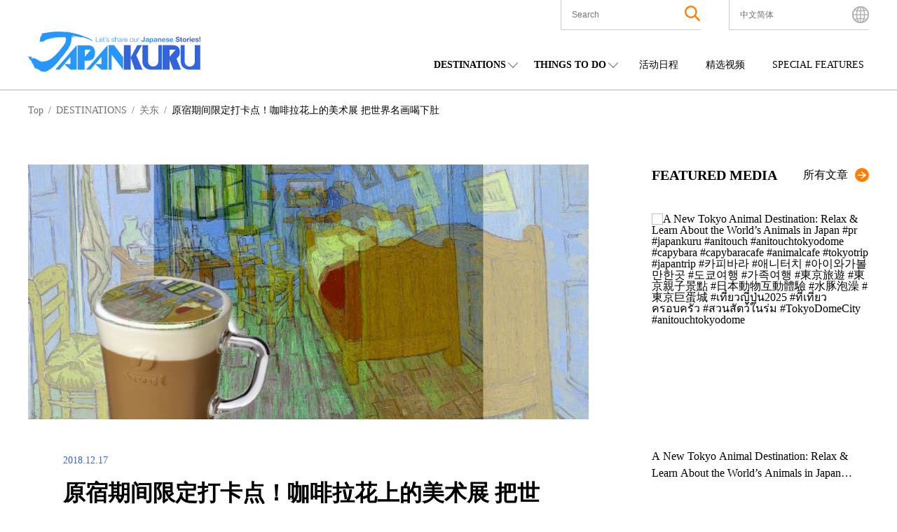

--- FILE ---
content_type: text/html; charset=UTF-8
request_url: https://www.japankuru.com/zh/shopping/e1604/
body_size: 48924
content:


<!DOCTYPE HTML>
<html lang="zh">
<head>
<meta charset="UTF-8">
<meta http-equiv="X-UA-Compatible" content="IE=edge,chrome=1">
<meta name="viewport" content="width=device-width, initial-scale=1.0">
<link rel="icon" href="https://www.japankuru.com/gld-kanri/data/themes/japankuru/assets/favicon.ico" type="image/vnd.microsoft.icon">

<!-- Tag head -->
<!-- Google Tag Manager -->
<script>(function(w,d,s,l,i){w[l]=w[l]||[];w[l].push({'gtm.start':
new Date().getTime(),event:'gtm.js'});var f=d.getElementsByTagName(s)[0],
j=d.createElement(s),dl=l!='dataLayer'?'&l='+l:'';j.async=true;j.src=
'https://www.googletagmanager.com/gtm.js?id='+i+dl;f.parentNode.insertBefore(j,f);
})(window,document,'script','dataLayer','GTM-PNDM26');</script>
<!-- End Google Tag Manager -->

<!-- Naver Favicon Tag -->
<meta name="naver-site-verification" content="d6dcdeb13cb5f74632e8dbfff6d9838446747a9b" />


<!-- google font -->
<link rel="preconnect" href="https://fonts.googleapis.com">
<link rel="preconnect" href="https://fonts.gstatic.com" crossorigin>
<link href="https://fonts.googleapis.com/css2?family=Noto+Sans+JP:wght@400;600;700&display=swap" rel="stylesheet">


<!-- page information -->
<title>原宿期间限定打卡点！咖啡拉花上的美术展 把世界名画喝下肚</title>
<meta name="description" content="艺术拉花，一直颇受到大家欢迎，从而也变成不少咖啡店的人气亮点之一。尤其是近年随着IG美拍崛起，可爱或美丽的咖啡拉花不仅新鲜有趣，也十分「上相」。最近在东京原宿有一场非常特别的世界名画展，是将包括葛饰北...">
<!-- OGP -->
<meta property="og:title" content="原宿期间限定打卡点！咖啡拉花上的美术展 把世界名画喝下肚">
<meta property="og:description" content="艺术拉花，一直颇受到大家欢迎，从而也变成不少咖啡店的人气亮点之一。尤其是近年随着IG美拍崛起，可爱或美丽的咖啡拉花不仅新鲜有趣，也十分「上相」。最近在东京原宿有一场非常特别的世界名画展，是将包括葛饰北...">
<meta property="og:url" content="https://www.japankuru.com/zh/shopping/e1604/">
<meta property="og:image" content="https://img.japankuru.com/prg_img/thumbnail1/img2018121309483819759400.jpg">
<meta property="og:site_name" content="JAPANKURU">
<meta property="fb:app_id" content="292258058289974">
<!-- <link rel="canonical" href="https://www.japankuru.com/zh/shopping/e1604/"> -->
<link rel="canonical" href="https://www.japankuru.com/zh/shopping/e1604/">
	

<!-- CSS -->

<!-- JavaScript -->
	



<meta name='robots' content='max-image-preview:large' />
	<style>img:is([sizes="auto" i], [sizes^="auto," i]) { contain-intrinsic-size: 3000px 1500px }</style>
	<link rel="alternate" href="https://www.japankuru.com/zh/shopping/e1604/" hreflang="zh-CN" />
<link rel="alternate" href="https://www.japankuru.com/tw/shopping/e1604/" hreflang="zh-TW" />
<link rel="canonical" href="https://www.japankuru.com/zh/shopping/e1604/">
<link rel='dns-prefetch' href='//www.googletagmanager.com' />
<script type="text/javascript" id="wpp-js" src="https://www.japankuru.com/gld-kanri/data/plugins/wordpress-popular-posts/assets/js/wpp.min.js?ver=7.3.6" data-sampling="1" data-sampling-rate="100" data-api-url="https://www.japankuru.com/wp-json/wordpress-popular-posts" data-post-id="72829" data-token="8ef2742e16" data-lang="zh" data-debug="0"></script>
<script type="text/javascript">
/* <![CDATA[ */
window._wpemojiSettings = {"baseUrl":"https:\/\/s.w.org\/images\/core\/emoji\/15.0.3\/72x72\/","ext":".png","svgUrl":"https:\/\/s.w.org\/images\/core\/emoji\/15.0.3\/svg\/","svgExt":".svg","source":{"concatemoji":"https:\/\/www.japankuru.com\/gld-kanri\/wp-includes\/js\/wp-emoji-release.min.js?ver=6.7.4"}};
/*! This file is auto-generated */
!function(i,n){var o,s,e;function c(e){try{var t={supportTests:e,timestamp:(new Date).valueOf()};sessionStorage.setItem(o,JSON.stringify(t))}catch(e){}}function p(e,t,n){e.clearRect(0,0,e.canvas.width,e.canvas.height),e.fillText(t,0,0);var t=new Uint32Array(e.getImageData(0,0,e.canvas.width,e.canvas.height).data),r=(e.clearRect(0,0,e.canvas.width,e.canvas.height),e.fillText(n,0,0),new Uint32Array(e.getImageData(0,0,e.canvas.width,e.canvas.height).data));return t.every(function(e,t){return e===r[t]})}function u(e,t,n){switch(t){case"flag":return n(e,"\ud83c\udff3\ufe0f\u200d\u26a7\ufe0f","\ud83c\udff3\ufe0f\u200b\u26a7\ufe0f")?!1:!n(e,"\ud83c\uddfa\ud83c\uddf3","\ud83c\uddfa\u200b\ud83c\uddf3")&&!n(e,"\ud83c\udff4\udb40\udc67\udb40\udc62\udb40\udc65\udb40\udc6e\udb40\udc67\udb40\udc7f","\ud83c\udff4\u200b\udb40\udc67\u200b\udb40\udc62\u200b\udb40\udc65\u200b\udb40\udc6e\u200b\udb40\udc67\u200b\udb40\udc7f");case"emoji":return!n(e,"\ud83d\udc26\u200d\u2b1b","\ud83d\udc26\u200b\u2b1b")}return!1}function f(e,t,n){var r="undefined"!=typeof WorkerGlobalScope&&self instanceof WorkerGlobalScope?new OffscreenCanvas(300,150):i.createElement("canvas"),a=r.getContext("2d",{willReadFrequently:!0}),o=(a.textBaseline="top",a.font="600 32px Arial",{});return e.forEach(function(e){o[e]=t(a,e,n)}),o}function t(e){var t=i.createElement("script");t.src=e,t.defer=!0,i.head.appendChild(t)}"undefined"!=typeof Promise&&(o="wpEmojiSettingsSupports",s=["flag","emoji"],n.supports={everything:!0,everythingExceptFlag:!0},e=new Promise(function(e){i.addEventListener("DOMContentLoaded",e,{once:!0})}),new Promise(function(t){var n=function(){try{var e=JSON.parse(sessionStorage.getItem(o));if("object"==typeof e&&"number"==typeof e.timestamp&&(new Date).valueOf()<e.timestamp+604800&&"object"==typeof e.supportTests)return e.supportTests}catch(e){}return null}();if(!n){if("undefined"!=typeof Worker&&"undefined"!=typeof OffscreenCanvas&&"undefined"!=typeof URL&&URL.createObjectURL&&"undefined"!=typeof Blob)try{var e="postMessage("+f.toString()+"("+[JSON.stringify(s),u.toString(),p.toString()].join(",")+"));",r=new Blob([e],{type:"text/javascript"}),a=new Worker(URL.createObjectURL(r),{name:"wpTestEmojiSupports"});return void(a.onmessage=function(e){c(n=e.data),a.terminate(),t(n)})}catch(e){}c(n=f(s,u,p))}t(n)}).then(function(e){for(var t in e)n.supports[t]=e[t],n.supports.everything=n.supports.everything&&n.supports[t],"flag"!==t&&(n.supports.everythingExceptFlag=n.supports.everythingExceptFlag&&n.supports[t]);n.supports.everythingExceptFlag=n.supports.everythingExceptFlag&&!n.supports.flag,n.DOMReady=!1,n.readyCallback=function(){n.DOMReady=!0}}).then(function(){return e}).then(function(){var e;n.supports.everything||(n.readyCallback(),(e=n.source||{}).concatemoji?t(e.concatemoji):e.wpemoji&&e.twemoji&&(t(e.twemoji),t(e.wpemoji)))}))}((window,document),window._wpemojiSettings);
/* ]]> */
</script>
<link rel='stylesheet' id='sbi_styles-css' href='https://www.japankuru.com/gld-kanri/data/plugins/instagram-feed/css/sbi-styles.min.css?ver=6.10.0' type='text/css' media='all' />
<style id='wp-emoji-styles-inline-css' type='text/css'>

	img.wp-smiley, img.emoji {
		display: inline !important;
		border: none !important;
		box-shadow: none !important;
		height: 1em !important;
		width: 1em !important;
		margin: 0 0.07em !important;
		vertical-align: -0.1em !important;
		background: none !important;
		padding: 0 !important;
	}
</style>
<link rel='stylesheet' id='wp-block-library-css' href='https://www.japankuru.com/gld-kanri/wp-includes/css/dist/block-library/style.min.css?ver=6.7.4' type='text/css' media='all' />
<style id='filebird-block-filebird-gallery-style-inline-css' type='text/css'>
ul.filebird-block-filebird-gallery{margin:auto!important;padding:0!important;width:100%}ul.filebird-block-filebird-gallery.layout-grid{display:grid;grid-gap:20px;align-items:stretch;grid-template-columns:repeat(var(--columns),1fr);justify-items:stretch}ul.filebird-block-filebird-gallery.layout-grid li img{border:1px solid #ccc;box-shadow:2px 2px 6px 0 rgba(0,0,0,.3);height:100%;max-width:100%;-o-object-fit:cover;object-fit:cover;width:100%}ul.filebird-block-filebird-gallery.layout-masonry{-moz-column-count:var(--columns);-moz-column-gap:var(--space);column-gap:var(--space);-moz-column-width:var(--min-width);columns:var(--min-width) var(--columns);display:block;overflow:auto}ul.filebird-block-filebird-gallery.layout-masonry li{margin-bottom:var(--space)}ul.filebird-block-filebird-gallery li{list-style:none}ul.filebird-block-filebird-gallery li figure{height:100%;margin:0;padding:0;position:relative;width:100%}ul.filebird-block-filebird-gallery li figure figcaption{background:linear-gradient(0deg,rgba(0,0,0,.7),rgba(0,0,0,.3) 70%,transparent);bottom:0;box-sizing:border-box;color:#fff;font-size:.8em;margin:0;max-height:100%;overflow:auto;padding:3em .77em .7em;position:absolute;text-align:center;width:100%;z-index:2}ul.filebird-block-filebird-gallery li figure figcaption a{color:inherit}

</style>
<style id='classic-theme-styles-inline-css' type='text/css'>
/*! This file is auto-generated */
.wp-block-button__link{color:#fff;background-color:#32373c;border-radius:9999px;box-shadow:none;text-decoration:none;padding:calc(.667em + 2px) calc(1.333em + 2px);font-size:1.125em}.wp-block-file__button{background:#32373c;color:#fff;text-decoration:none}
</style>
<style id='global-styles-inline-css' type='text/css'>
:root{--wp--preset--aspect-ratio--square: 1;--wp--preset--aspect-ratio--4-3: 4/3;--wp--preset--aspect-ratio--3-4: 3/4;--wp--preset--aspect-ratio--3-2: 3/2;--wp--preset--aspect-ratio--2-3: 2/3;--wp--preset--aspect-ratio--16-9: 16/9;--wp--preset--aspect-ratio--9-16: 9/16;--wp--preset--color--black: #000000;--wp--preset--color--cyan-bluish-gray: #abb8c3;--wp--preset--color--white: #ffffff;--wp--preset--color--pale-pink: #f78da7;--wp--preset--color--vivid-red: #cf2e2e;--wp--preset--color--luminous-vivid-orange: #ff6900;--wp--preset--color--luminous-vivid-amber: #fcb900;--wp--preset--color--light-green-cyan: #7bdcb5;--wp--preset--color--vivid-green-cyan: #00d084;--wp--preset--color--pale-cyan-blue: #8ed1fc;--wp--preset--color--vivid-cyan-blue: #0693e3;--wp--preset--color--vivid-purple: #9b51e0;--wp--preset--gradient--vivid-cyan-blue-to-vivid-purple: linear-gradient(135deg,rgba(6,147,227,1) 0%,rgb(155,81,224) 100%);--wp--preset--gradient--light-green-cyan-to-vivid-green-cyan: linear-gradient(135deg,rgb(122,220,180) 0%,rgb(0,208,130) 100%);--wp--preset--gradient--luminous-vivid-amber-to-luminous-vivid-orange: linear-gradient(135deg,rgba(252,185,0,1) 0%,rgba(255,105,0,1) 100%);--wp--preset--gradient--luminous-vivid-orange-to-vivid-red: linear-gradient(135deg,rgba(255,105,0,1) 0%,rgb(207,46,46) 100%);--wp--preset--gradient--very-light-gray-to-cyan-bluish-gray: linear-gradient(135deg,rgb(238,238,238) 0%,rgb(169,184,195) 100%);--wp--preset--gradient--cool-to-warm-spectrum: linear-gradient(135deg,rgb(74,234,220) 0%,rgb(151,120,209) 20%,rgb(207,42,186) 40%,rgb(238,44,130) 60%,rgb(251,105,98) 80%,rgb(254,248,76) 100%);--wp--preset--gradient--blush-light-purple: linear-gradient(135deg,rgb(255,206,236) 0%,rgb(152,150,240) 100%);--wp--preset--gradient--blush-bordeaux: linear-gradient(135deg,rgb(254,205,165) 0%,rgb(254,45,45) 50%,rgb(107,0,62) 100%);--wp--preset--gradient--luminous-dusk: linear-gradient(135deg,rgb(255,203,112) 0%,rgb(199,81,192) 50%,rgb(65,88,208) 100%);--wp--preset--gradient--pale-ocean: linear-gradient(135deg,rgb(255,245,203) 0%,rgb(182,227,212) 50%,rgb(51,167,181) 100%);--wp--preset--gradient--electric-grass: linear-gradient(135deg,rgb(202,248,128) 0%,rgb(113,206,126) 100%);--wp--preset--gradient--midnight: linear-gradient(135deg,rgb(2,3,129) 0%,rgb(40,116,252) 100%);--wp--preset--font-size--small: 13px;--wp--preset--font-size--medium: 20px;--wp--preset--font-size--large: 36px;--wp--preset--font-size--x-large: 42px;--wp--preset--spacing--20: 0.44rem;--wp--preset--spacing--30: 0.67rem;--wp--preset--spacing--40: 1rem;--wp--preset--spacing--50: 1.5rem;--wp--preset--spacing--60: 2.25rem;--wp--preset--spacing--70: 3.38rem;--wp--preset--spacing--80: 5.06rem;--wp--preset--shadow--natural: 6px 6px 9px rgba(0, 0, 0, 0.2);--wp--preset--shadow--deep: 12px 12px 50px rgba(0, 0, 0, 0.4);--wp--preset--shadow--sharp: 6px 6px 0px rgba(0, 0, 0, 0.2);--wp--preset--shadow--outlined: 6px 6px 0px -3px rgba(255, 255, 255, 1), 6px 6px rgba(0, 0, 0, 1);--wp--preset--shadow--crisp: 6px 6px 0px rgba(0, 0, 0, 1);}:where(.is-layout-flex){gap: 0.5em;}:where(.is-layout-grid){gap: 0.5em;}body .is-layout-flex{display: flex;}.is-layout-flex{flex-wrap: wrap;align-items: center;}.is-layout-flex > :is(*, div){margin: 0;}body .is-layout-grid{display: grid;}.is-layout-grid > :is(*, div){margin: 0;}:where(.wp-block-columns.is-layout-flex){gap: 2em;}:where(.wp-block-columns.is-layout-grid){gap: 2em;}:where(.wp-block-post-template.is-layout-flex){gap: 1.25em;}:where(.wp-block-post-template.is-layout-grid){gap: 1.25em;}.has-black-color{color: var(--wp--preset--color--black) !important;}.has-cyan-bluish-gray-color{color: var(--wp--preset--color--cyan-bluish-gray) !important;}.has-white-color{color: var(--wp--preset--color--white) !important;}.has-pale-pink-color{color: var(--wp--preset--color--pale-pink) !important;}.has-vivid-red-color{color: var(--wp--preset--color--vivid-red) !important;}.has-luminous-vivid-orange-color{color: var(--wp--preset--color--luminous-vivid-orange) !important;}.has-luminous-vivid-amber-color{color: var(--wp--preset--color--luminous-vivid-amber) !important;}.has-light-green-cyan-color{color: var(--wp--preset--color--light-green-cyan) !important;}.has-vivid-green-cyan-color{color: var(--wp--preset--color--vivid-green-cyan) !important;}.has-pale-cyan-blue-color{color: var(--wp--preset--color--pale-cyan-blue) !important;}.has-vivid-cyan-blue-color{color: var(--wp--preset--color--vivid-cyan-blue) !important;}.has-vivid-purple-color{color: var(--wp--preset--color--vivid-purple) !important;}.has-black-background-color{background-color: var(--wp--preset--color--black) !important;}.has-cyan-bluish-gray-background-color{background-color: var(--wp--preset--color--cyan-bluish-gray) !important;}.has-white-background-color{background-color: var(--wp--preset--color--white) !important;}.has-pale-pink-background-color{background-color: var(--wp--preset--color--pale-pink) !important;}.has-vivid-red-background-color{background-color: var(--wp--preset--color--vivid-red) !important;}.has-luminous-vivid-orange-background-color{background-color: var(--wp--preset--color--luminous-vivid-orange) !important;}.has-luminous-vivid-amber-background-color{background-color: var(--wp--preset--color--luminous-vivid-amber) !important;}.has-light-green-cyan-background-color{background-color: var(--wp--preset--color--light-green-cyan) !important;}.has-vivid-green-cyan-background-color{background-color: var(--wp--preset--color--vivid-green-cyan) !important;}.has-pale-cyan-blue-background-color{background-color: var(--wp--preset--color--pale-cyan-blue) !important;}.has-vivid-cyan-blue-background-color{background-color: var(--wp--preset--color--vivid-cyan-blue) !important;}.has-vivid-purple-background-color{background-color: var(--wp--preset--color--vivid-purple) !important;}.has-black-border-color{border-color: var(--wp--preset--color--black) !important;}.has-cyan-bluish-gray-border-color{border-color: var(--wp--preset--color--cyan-bluish-gray) !important;}.has-white-border-color{border-color: var(--wp--preset--color--white) !important;}.has-pale-pink-border-color{border-color: var(--wp--preset--color--pale-pink) !important;}.has-vivid-red-border-color{border-color: var(--wp--preset--color--vivid-red) !important;}.has-luminous-vivid-orange-border-color{border-color: var(--wp--preset--color--luminous-vivid-orange) !important;}.has-luminous-vivid-amber-border-color{border-color: var(--wp--preset--color--luminous-vivid-amber) !important;}.has-light-green-cyan-border-color{border-color: var(--wp--preset--color--light-green-cyan) !important;}.has-vivid-green-cyan-border-color{border-color: var(--wp--preset--color--vivid-green-cyan) !important;}.has-pale-cyan-blue-border-color{border-color: var(--wp--preset--color--pale-cyan-blue) !important;}.has-vivid-cyan-blue-border-color{border-color: var(--wp--preset--color--vivid-cyan-blue) !important;}.has-vivid-purple-border-color{border-color: var(--wp--preset--color--vivid-purple) !important;}.has-vivid-cyan-blue-to-vivid-purple-gradient-background{background: var(--wp--preset--gradient--vivid-cyan-blue-to-vivid-purple) !important;}.has-light-green-cyan-to-vivid-green-cyan-gradient-background{background: var(--wp--preset--gradient--light-green-cyan-to-vivid-green-cyan) !important;}.has-luminous-vivid-amber-to-luminous-vivid-orange-gradient-background{background: var(--wp--preset--gradient--luminous-vivid-amber-to-luminous-vivid-orange) !important;}.has-luminous-vivid-orange-to-vivid-red-gradient-background{background: var(--wp--preset--gradient--luminous-vivid-orange-to-vivid-red) !important;}.has-very-light-gray-to-cyan-bluish-gray-gradient-background{background: var(--wp--preset--gradient--very-light-gray-to-cyan-bluish-gray) !important;}.has-cool-to-warm-spectrum-gradient-background{background: var(--wp--preset--gradient--cool-to-warm-spectrum) !important;}.has-blush-light-purple-gradient-background{background: var(--wp--preset--gradient--blush-light-purple) !important;}.has-blush-bordeaux-gradient-background{background: var(--wp--preset--gradient--blush-bordeaux) !important;}.has-luminous-dusk-gradient-background{background: var(--wp--preset--gradient--luminous-dusk) !important;}.has-pale-ocean-gradient-background{background: var(--wp--preset--gradient--pale-ocean) !important;}.has-electric-grass-gradient-background{background: var(--wp--preset--gradient--electric-grass) !important;}.has-midnight-gradient-background{background: var(--wp--preset--gradient--midnight) !important;}.has-small-font-size{font-size: var(--wp--preset--font-size--small) !important;}.has-medium-font-size{font-size: var(--wp--preset--font-size--medium) !important;}.has-large-font-size{font-size: var(--wp--preset--font-size--large) !important;}.has-x-large-font-size{font-size: var(--wp--preset--font-size--x-large) !important;}
:where(.wp-block-post-template.is-layout-flex){gap: 1.25em;}:where(.wp-block-post-template.is-layout-grid){gap: 1.25em;}
:where(.wp-block-columns.is-layout-flex){gap: 2em;}:where(.wp-block-columns.is-layout-grid){gap: 2em;}
:root :where(.wp-block-pullquote){font-size: 1.5em;line-height: 1.6;}
</style>
<link rel='stylesheet' id='contact-form-7-css' href='https://www.japankuru.com/gld-kanri/data/plugins/contact-form-7/includes/css/styles.css?ver=6.1.4' type='text/css' media='all' />
<link rel='stylesheet' id='cf7msm_styles-css' href='https://www.japankuru.com/gld-kanri/data/plugins/contact-form-7-multi-step-module/resources/cf7msm.css?ver=4.5' type='text/css' media='all' />
<style id='dominant-color-styles-inline-css' type='text/css'>
img[data-dominant-color]:not(.has-transparency) { background-color: var(--dominant-color); }
</style>
<link rel='stylesheet' id='ez-toc-css' href='https://www.japankuru.com/gld-kanri/data/plugins/easy-table-of-contents/assets/css/screen.min.css?ver=2.0.80' type='text/css' media='all' />
<style id='ez-toc-inline-css' type='text/css'>
div#ez-toc-container .ez-toc-title {font-size: 120%;}div#ez-toc-container .ez-toc-title {font-weight: 500;}div#ez-toc-container ul li , div#ez-toc-container ul li a {font-size: 95%;}div#ez-toc-container ul li , div#ez-toc-container ul li a {font-weight: 500;}div#ez-toc-container nav ul ul li {font-size: 90%;}.ez-toc-box-title {font-weight: bold; margin-bottom: 10px; text-align: center; text-transform: uppercase; letter-spacing: 1px; color: #666; padding-bottom: 5px;position:absolute;top:-4%;left:5%;background-color: inherit;transition: top 0.3s ease;}.ez-toc-box-title.toc-closed {top:-25%;}
.ez-toc-container-direction {direction: ltr;}.ez-toc-counter ul{counter-reset: item ;}.ez-toc-counter nav ul li a::before {content: counters(item, '.', decimal) '. ';display: inline-block;counter-increment: item;flex-grow: 0;flex-shrink: 0;margin-right: .2em; float: left; }.ez-toc-widget-direction {direction: ltr;}.ez-toc-widget-container ul{counter-reset: item ;}.ez-toc-widget-container nav ul li a::before {content: counters(item, '.', decimal) '. ';display: inline-block;counter-increment: item;flex-grow: 0;flex-shrink: 0;margin-right: .2em; float: left; }
</style>
<link rel='stylesheet' id='wordpress-popular-posts-css-css' href='https://www.japankuru.com/gld-kanri/data/plugins/wordpress-popular-posts/assets/css/wpp.css?ver=7.3.6' type='text/css' media='all' />
<link rel='stylesheet' id='main-css' href='https://www.japankuru.com/gld-kanri/data/themes/japankuru/assets/main-CGq-B_Hz.css?ver=1' type='text/css' media='all' />
<link rel='stylesheet' id='jquery.lightbox.min.css-css' href='https://www.japankuru.com/gld-kanri/data/plugins/wp-jquery-lightbox/lightboxes/wp-jquery-lightbox/styles/lightbox.min.css?ver=2.3.4' type='text/css' media='all' />
<link rel='stylesheet' id='jqlb-overrides-css' href='https://www.japankuru.com/gld-kanri/data/plugins/wp-jquery-lightbox/lightboxes/wp-jquery-lightbox/styles/overrides.css?ver=2.3.4' type='text/css' media='all' />
<style id='jqlb-overrides-inline-css' type='text/css'>

			#outerImageContainer {
				box-shadow: 0 0 4px 2px rgba(0,0,0,.2);
			}
			#imageContainer{
				padding: 6px;
			}
			#imageDataContainer {
				box-shadow: 0 -4px 0 0 #fff, 0 0 4px 2px rgba(0,0,0,.1);
				z-index: auto;
			}
			#prevArrow,
			#nextArrow{
				background-color: rgba(255,255,255,.7;
				color: #000000;
			}
</style>
<script type="text/javascript" src="https://www.japankuru.com/gld-kanri/wp-includes/js/jquery/jquery.min.js?ver=3.7.1" id="jquery-core-js"></script>
<script type="text/javascript" src="https://www.japankuru.com/gld-kanri/wp-includes/js/jquery/jquery-migrate.min.js?ver=3.4.1" id="jquery-migrate-js"></script>

<!-- Google tag (gtag.js) snippet added by Site Kit -->
<!-- Site Kit 添加的 Google Analytics 代码段 -->
<script type="text/javascript" src="https://www.googletagmanager.com/gtag/js?id=GT-NGBJDBD" id="google_gtagjs-js" async></script>
<script type="text/javascript" id="google_gtagjs-js-after">
/* <![CDATA[ */
window.dataLayer = window.dataLayer || [];function gtag(){dataLayer.push(arguments);}
gtag("set","linker",{"domains":["www.japankuru.com"]});
gtag("js", new Date());
gtag("set", "developer_id.dZTNiMT", true);
gtag("config", "GT-NGBJDBD", {"googlesitekit_post_date":"20181217"});
/* ]]> */
</script>
<link rel="https://api.w.org/" href="https://www.japankuru.com/wp-json/" /><link rel="alternate" title="JSON" type="application/json" href="https://www.japankuru.com/wp-json/wp/v2/posts/72829" /><link rel="EditURI" type="application/rsd+xml" title="RSD" href="https://www.japankuru.com/gld-kanri/xmlrpc.php?rsd" />
<meta name="generator" content="WordPress 6.7.4" />
<link rel='shortlink' href='https://www.japankuru.com/?p=72829' />
<link rel="alternate" title="oEmbed (JSON)" type="application/json+oembed" href="https://www.japankuru.com/wp-json/oembed/1.0/embed?url=https%3A%2F%2Fwww.japankuru.com%2Fzh%2Fshopping%2Fe1604%2F" />
<link rel="alternate" title="oEmbed (XML)" type="text/xml+oembed" href="https://www.japankuru.com/wp-json/oembed/1.0/embed?url=https%3A%2F%2Fwww.japankuru.com%2Fzh%2Fshopping%2Fe1604%2F&#038;format=xml" />
<meta name="generator" content="dominant-color-images 1.2.0">
<meta name="generator" content="Site Kit by Google 1.170.0" />            <style id="wpp-loading-animation-styles">@-webkit-keyframes bgslide{from{background-position-x:0}to{background-position-x:-200%}}@keyframes bgslide{from{background-position-x:0}to{background-position-x:-200%}}.wpp-widget-block-placeholder,.wpp-shortcode-placeholder{margin:0 auto;width:60px;height:3px;background:#dd3737;background:linear-gradient(90deg,#dd3737 0%,#571313 10%,#dd3737 100%);background-size:200% auto;border-radius:3px;-webkit-animation:bgslide 1s infinite linear;animation:bgslide 1s infinite linear}</style>
            <meta name="thumbnail" content="https://img.japankuru.com/prg_img/thumbnail1/img2018121309483819759400.jpg" /><meta name="google-site-verification" content="zNVWtj-hLI_8qQtYJzwlUBtQqSCosR5B-y_uebjN6yI"><meta name="google-site-verification" content="nm6y4SmenQPyNs47HvkXvjM9goM6UJbstBsAbVo6ZHE">		<style type="text/css" id="wp-custom-css">
			@media (max-width: 1200px) {
    .mvAreaContentsItem__link--textPart--text {
        font-size: 1.8rem;
    }
}
.mvAreaContentsItem__link--textPart--text>a {
   overflow: hidden;
    display: -webkit-box;
    -webkit-box-orient: vertical;
    -webkit-line-clamp: 6;
}

.eventAllList__img {background-color: transparent;}

.eventListPage {margin: 0 auto;}

@media (max-width: 768px) {
    .eventListPage {
        margin: 100px auto 50px;
    }
}
.yourPostSpace {
	display:none;
}


		</style>
		
<!--
<PageMap>
    <DataObject type="thumbnail">
        <Attribute name="src" value="https://img.japankuru.com/prg_img/thumbnail1/img2018121309483819759400.jpg" />
        <Attribute name="width" value="1200" />
        <Attribute name="height" value="630" />
    </DataObject>
</PageMap>
-->

</head>

<body class="post-template-default single single-post postid-72829 single-format-standard">
<!-- Tag body -->
<!-- Google Tag Manager (noscript) -->
<noscript><iframe src="https://www.googletagmanager.com/ns.html?id=GTM-PNDM26"
height="0" width="0" style="display:none;visibility:hidden"></iframe></noscript>
<!-- End Google Tag Manager (noscript) -->

  <header class="lHeader">
    <div class="inner">
      <div class="logoArea">
        <h1><a href="https://www.japankuru.com/zh"><img src="https://www.japankuru.com/gld-kanri/data/themes/japankuru/assets/images/logo.svg" alt="japankuru" width="246" height="58" loading="lazy"></a></h1>
      </div>
          <div class="headerContents">
      <div class="headerContents__setting">
        <ul class="headerContents__settingList">
          <li class="headerContents__settingListItem headerContents__settingListItem--searchArea">
            <button class="spSearchShow__btn">
              <span class="searchAreaIcon"><img class="searchAreaIconImg" src="https://www.japankuru.com/gld-kanri/data/themes/japankuru/assets/images/icon/icon_search.svg" alt="search" width="22" height="22" loading="lazy"></span>
            </button>

            <div class="inner">
              <div class="searchBox">
                <div class="searchBox__inner">
                  <form method="get" id="searchform" action="https://www.japankuru.com/zh/">
  <label for="searchWord" class="searchWord__label">The Keyword</label>
  <input type="text" name="s" value="" aria-label="search" id="searchWord" placeholder="Search" class="searchWord__input">
  <button class="searchAreaIcon searchRunBtn" type="submit">
    <img class="searchAreaIconImg" src="https://www.japankuru.com/gld-kanri/data/themes/japankuru/assets/images/icon/icon_search.svg" alt="search" width="22" height="22">
  </button>
</form>
                </div>
              </div>
            </div>

            <div class="searchClose"></div>
          </li>

          <li class="headerContents__settingListItem headerContents__settingListItem--languageArea">
            <div class="languageAreaInner">
              <div class="nowSet">
                <span class="nowSetLanguage">中文简体</span>
              </div>
              <ul class="choiceLanguage">
                	<li class="lang-item lang-item-312 lang-item-zh current-lang lang-item-first"><a  lang="zh-CN" hreflang="zh-CN" href="https://www.japankuru.com/zh/shopping/e1604/">中文简体</a></li>
	<li class="lang-item lang-item-317 lang-item-th no-translation"><a  lang="th" hreflang="th" href="https://www.japankuru.com/th/">ไทย</a></li>
	<li class="lang-item lang-item-322 lang-item-vi no-translation"><a  lang="vi" hreflang="vi" href="https://www.japankuru.com/vi/">Tiếng Việt</a></li>
	<li class="lang-item lang-item-327 lang-item-tw"><a  lang="zh-TW" hreflang="zh-TW" href="https://www.japankuru.com/tw/shopping/e1604/">中文繁體</a></li>
	<li class="lang-item lang-item-189820 lang-item-id no-translation"><a  lang="id-ID" hreflang="id-ID" href="https://www.japankuru.com/id/">Bahasa Indonesia</a></li>
	<li class="lang-item lang-item-76 lang-item-ja no-translation"><a  lang="ja" hreflang="ja" href="https://www.japankuru.com/ja/">日本語</a></li>
	<li class="lang-item lang-item-107 lang-item-en no-translation"><a  lang="en" hreflang="en" href="https://www.japankuru.com/en/">English</a></li>
	<li class="lang-item lang-item-297 lang-item-fr no-translation"><a  lang="fr-FR" hreflang="fr-FR" href="https://www.japankuru.com/fr/">Français</a></li>
	<li class="lang-item lang-item-307 lang-item-ko no-translation"><a  lang="ko-KR" hreflang="ko-KR" href="https://www.japankuru.com/ko/">한국어</a></li>
              </ul>
              <div class="languageClose"></div>
            </div>
            <span class="languageAreaIcon"><img class="languageAreaIconImg"  src="https://www.japankuru.com/gld-kanri/data/themes/japankuru/assets/images/icon/icon_earth.svg" alt="language" width="24" height="24" loading="lazy"></span>
          </li>

        </ul>

        <div class="spMenuBtn">
          <span class="spMenuBtn__bar"></span>
          <span class="spMenuBtn__bar"></span>
          <span class="spMenuBtn__bar"></span>
        </div>
      </div>

      <div class="headerContents__navi">
        <nav>
          <ul class="headerContents__naviList">
            <li class="headerContents__naviListItem verDrop">
              <span class="parentMenu">DESTINATIONS</span>
              <div class="childMenuArea">
                <span class="childMenuTitle">REGIONS</span>
                <ul class="childMenuList verJapan">
                <li class="childMenuListItem"><a class="childMenuListItem__link" href="https://www.japankuru.com/zh/map-of-japan/nationwide/">NATIONWIDE</a></li><li class="childMenuListItem"><a class="childMenuListItem__link" href="https://www.japankuru.com/zh/map-of-japan/hokkaido/">北海道</a></li><li class="childMenuListItem"><a class="childMenuListItem__link" href="https://www.japankuru.com/zh/map-of-japan/tohoku/">东北</a></li><li class="childMenuListItem"><a class="childMenuListItem__link" href="https://www.japankuru.com/zh/map-of-japan/kanto/">关东</a></li><li class="childMenuListItem"><a class="childMenuListItem__link" href="https://www.japankuru.com/zh/map-of-japan/chubu/">中部</a></li><li class="childMenuListItem"><a class="childMenuListItem__link" href="https://www.japankuru.com/zh/map-of-japan/kansai/">关西</a></li><li class="childMenuListItem"><a class="childMenuListItem__link" href="https://www.japankuru.com/zh/map-of-japan/chugoku/">中国</a></li><li class="childMenuListItem"><a class="childMenuListItem__link" href="https://www.japankuru.com/zh/map-of-japan/shikoku/">四国</a></li><li class="childMenuListItem"><a class="childMenuListItem__link" href="https://www.japankuru.com/zh/map-of-japan/kyushu/">九州</a></li><li class="childMenuListItem"><a class="childMenuListItem__link" href="https://www.japankuru.com/zh/map-of-japan/okinawa/">冲绳</a></li>                </ul>
              </div>
            </li>
            <li class="headerContents__naviListItem verDrop">
              <span class="parentMenu">THINGS TO DO</span>
              <div class="childMenuArea verCategory">
                <span class="childMenuTitle">CATEGORIES</span>
                <ul class="childMenuList">
                                                        <li class="childMenuListItem orderFood"><a class="childMenuListItem__link"  href="https://www.japankuru.com/zh/category/food/">美食</a></li>
                                      <li class="childMenuListItem orderFood"><a class="childMenuListItem__link"  href="https://www.japankuru.com/zh/category/shopping/">购物</a></li>
                                      <li class="childMenuListItem orderFood"><a class="childMenuListItem__link"  href="https://www.japankuru.com/zh/category/accommodation/">住宿</a></li>
                                      <li class="childMenuListItem orderFood"><a class="childMenuListItem__link"  href="https://www.japankuru.com/zh/category/culture/">文化</a></li>
                                      <li class="childMenuListItem orderFood"><a class="childMenuListItem__link"  href="https://www.japankuru.com/zh/category/entertainment/">娱乐</a></li>
                                      <li class="childMenuListItem orderFood"><a class="childMenuListItem__link"  href="https://www.japankuru.com/zh/category/tour/">观光</a></li>
                                  </ul>
              </div>
            </li>
            <li class="headerContents__naviListItem">
              <a class="headerContents__naviListItemLink" href="https://www.japankuru.com/zh/event-calendar/">
                <span class="headerContents__naviListItemLink--text">
                活动日程                </span>
                <span class="naviArrow">
                  <img class="naviArrow__img" src="https://www.japankuru.com/gld-kanri/data/themes/japankuru/assets/images/icon/icon_arrow2.svg" alt="→" width="12" height="10" loading="lazy">
                </span>
              </a>
            </li>
                                    <li class="headerContents__naviListItem">
              <a class="headerContents__naviListItemLink" href="https://www.japankuru.com/zh/videos/">
                <span class="headerContents__naviListItemLink--text">精选视频</span>
                <span class="naviArrow">
                  <img class="naviArrow__img" src="https://www.japankuru.com/gld-kanri/data/themes/japankuru/assets/images/icon/icon_arrow2.svg" alt="→" width="12" height="10" loading="lazy">
                </span>
              </a>
            </li>
                        <li class="headerContents__naviListItem">
              <a class="headerContents__naviListItemLink" href="https://www.japankuru.com/en/se/">
                <span class="headerContents__naviListItemLink--text">SPECIAL FEATURES</span>
                <span class="naviArrow">
                  <img class="naviArrow__img" src="https://www.japankuru.com/gld-kanri/data/themes/japankuru/assets/images/icon/icon_arrow2.svg" alt="→" width="12" height="10" loading="lazy">
                </span>
              </a>
            </li>
                        
          </ul>
        </nav>

        <ul class="spMenuCompanyProfileList">
                                <li class="spMenuCompanyProfileListItem"><a class="spMenuCompanyProfileListItem__link" href="https://www.gldaily.com/services/japankuru/" target="_blank" rel="noopener noreferrer">ABOUT US</a></li>
                      <li class="spMenuCompanyProfileListItem"><a class="spMenuCompanyProfileListItem__link" href="https://www.japankuru.com/en/contact/" target="_blank" rel="noopener noreferrer">CONTACT</a></li>
                      <li class="spMenuCompanyProfileListItem"><a class="spMenuCompanyProfileListItem__link" href="https://www.japankuru.com/zh/privacy-policy/" target="" rel="noopener noreferrer">PRIVACY POLICY</a></li>
                      <li class="spMenuCompanyProfileListItem"><a class="spMenuCompanyProfileListItem__link" href="http://www.gldaily.com/" target="_blank" rel="noopener noreferrer">GLOBAL DAILY CO.LTD.</a></li>
                  </ul>

        <div class="spMenuSnsArea">
          <h2 class="spMenuSnsAreaTitle"><span class="spMenuSnsAreaTitleText">Follow us!</span></h2>
          <ul class="spMenuSnsAreaList">
                        <li class="spMenuSnsAreaListItem">
              <a class="spMenuSnsAreaListItem__link" href="https://www.facebook.com/Japankuru/" target="_blank" rel="noopener noreferrer">
                <img class="spMenuSnsAreaListItem__link--img" src="https://www.japankuru.com/gld-kanri/data/uploads/2024/03/icon_sns_fb.svg" alt="facebook" width="33" height="33" loading="lazy">
              </a>
            </li>
                        <li class="spMenuSnsAreaListItem">
              <a class="spMenuSnsAreaListItem__link" href="https://twitter.com/japankuru" target="_blank" rel="noopener noreferrer">
                <img class="spMenuSnsAreaListItem__link--img" src="https://www.japankuru.com/gld-kanri/data/uploads/2024/03/icon_sns_x.svg" alt="twitter X" width="33" height="33" loading="lazy">
              </a>
            </li>
                        <li class="spMenuSnsAreaListItem">
              <a class="spMenuSnsAreaListItem__link" href="https://www.instagram.com/japankuru/" target="_blank" rel="noopener noreferrer">
                <img class="spMenuSnsAreaListItem__link--img" src="https://www.japankuru.com/gld-kanri/data/uploads/2024/03/icon_sns_insta.svg" alt="instagram" width="33" height="33" loading="lazy">
              </a>
            </li>
                        <li class="spMenuSnsAreaListItem">
              <a class="spMenuSnsAreaListItem__link" href="https://www.weibo.com/japankuru" target="_blank" rel="noopener noreferrer">
                <img class="spMenuSnsAreaListItem__link--img" src="https://www.japankuru.com/gld-kanri/data/uploads/2024/03/icon_sns_weibo.svg" alt="weibo" width="33" height="33" loading="lazy">
              </a>
            </li>
                        <li class="spMenuSnsAreaListItem">
              <a class="spMenuSnsAreaListItem__link" href="https://www.pinterest.jp/japankuru/" target="_blank" rel="noopener noreferrer">
                <img class="spMenuSnsAreaListItem__link--img" src="https://www.japankuru.com/gld-kanri/data/uploads/2024/03/icon_sns_pinterest.svg" alt="Pinterest" width="33" height="33" loading="lazy">
              </a>
            </li>
                        <li class="spMenuSnsAreaListItem">
              <a class="spMenuSnsAreaListItem__link" href="https://cometojapankuru.blogspot.com/" target="_blank" rel="noopener noreferrer">
                <img class="spMenuSnsAreaListItem__link--img" src="https://www.japankuru.com/gld-kanri/data/uploads/2024/03/icon_sns_b.svg" alt="Blogger" width="33" height="33" loading="lazy">
              </a>
            </li>
                        <li class="spMenuSnsAreaListItem">
              <a class="spMenuSnsAreaListItem__link" href="https://blog.naver.com/iamryo" target="_blank" rel="noopener noreferrer">
                <img class="spMenuSnsAreaListItem__link--img" src="https://www.japankuru.com/gld-kanri/data/uploads/2024/03/icon_sns_n.svg" alt="Naver" width="33" height="33" loading="lazy">
              </a>
            </li>
                        <li class="spMenuSnsAreaListItem">
              <a class="spMenuSnsAreaListItem__link" href="https://japankuru.pixnet.net/blog" target="_blank" rel="noopener noreferrer">
                <img class="spMenuSnsAreaListItem__link--img" src="https://www.japankuru.com/gld-kanri/data/uploads/2024/03/icon_sns_pixnet.svg" alt="pixnet" width="33" height="33" loading="lazy">
              </a>
            </li>
                        <li class="spMenuSnsAreaListItem">
              <a class="spMenuSnsAreaListItem__link" href="https://vimeo.com/japankuru" target="_blank" rel="noopener noreferrer">
                <img class="spMenuSnsAreaListItem__link--img" src="https://www.japankuru.com/gld-kanri/data/uploads/2024/03/icon_sns_vimeo.svg" alt="vimeo" width="33" height="33" loading="lazy">
              </a>
            </li>
                        <li class="spMenuSnsAreaListItem">
              <a class="spMenuSnsAreaListItem__link" href="https://www.youtube.com/channel/UCXYxorFmaYudXCVRNm2DZfg" target="_blank" rel="noopener noreferrer">
                <img class="spMenuSnsAreaListItem__link--img" src="https://www.japankuru.com/gld-kanri/data/uploads/2024/03/icon_sns_yt.svg" alt="youtube" width="33" height="33" loading="lazy">
              </a>
            </li>
                      </ul>
        </div>

      </div>

    </div>

    </div>
  </header><!-- /.l-header -->

  <main id="top" class="lMain">
<nav class="breadCrumb" aria-label="Breadcrumb">
  <ul class="breadCrumb__list" itemscope itemtype="https://schema.org/BreadcrumbList">
    <li class="breadCrumb__item" itemprop="itemListElement" itemscope itemtype="https://schema.org/ListItem">
      <a class="breadCrumb__link" href="https://www.japankuru.com/zh" itemprop="item"><span itemprop="name">Top</span></a>/
      <meta itemprop="position" content="1" />
    </li>
          <li class="breadCrumb__item">
        <span class="breadCrumb__link"><span>DESTINATIONS</span></span>/
      </li>
            <li class="breadCrumb__item" itemprop="itemListElement" itemscope itemtype="https://schema.org/ListItem">
      <a class="breadCrumb__link" href="https://www.japankuru.com/zh/map-of-japan/kanto/"itemprop="item"><span itemprop="name">关东</span></a>/
      <meta itemprop="position" content="2" />
    </li>
        <li class="breadCrumb__item" itemprop="itemListElement" itemscope itemtype="https://schema.org/ListItem">
      <a class="breadCrumb__link" href="https://www.japankuru.com/zh/shopping/e1604/"itemprop="item"><span itemprop="name">原宿期间限定打卡点！咖啡拉花上的美术展 把世界名画喝下肚</span></a>
      <meta itemprop="position" content="3" />
    </li>
  </ul>
</nav>

<article class="mainContents mainContents--order">

  <div class="singlePageArticleArea">
    <div class="singlePageArticleIntro">
      <figure class="singlePageArticleIntro__mvPart ">

              <img class="attachment-post-thumbnail size-post-thumbnail wp-post-image is-portrait" src="https://img.japankuru.com/prg_img/thumbnail1/img2018121309483819759400.jpg" alt="" width="800" height="500" loading="lazy">      
      </figure>

      <div class="singlePageArticleIntro__tltlePart">

        <div class="dayBox">
      <span class="dayBox__day"><time datetime="2018.12.17">2018.12.17</time></span>
  
    </span>
</div>
        <h1 class="singlePageArticleIntro__title">原宿期间限定打卡点！咖啡拉花上的美术展 把世界名画喝下肚</h1>
        
        <div class="singlePageArticleSnsBox">
          <ul class="singlePageArticleSnsBox__list">
            <li class="singlePageArticleSnsBox__listItem singlePageArticleSnsBox__listItem--verUrl">
              <button class="singlePageArticleSnsBox__link singlePageArticleSnsBox__link--verButton">
                <img class="singlePageArticleSnsBox__img singlePageArticleSnsBox__img--share" src="https://www.japankuru.com/gld-kanri/data/themes/japankuru/assets/images/icon/icon_sns_share.svg" alt="shere" width="25" height="25" loading="lazy">
              </button>
              <p class="singlePageArticleSnsBox__link--message">Copied the URL to your clipboard.</p>
            </li>

            <li class="singlePageArticleSnsBox__listItem">
              <a class="singlePageArticleSnsBox__link" href="http://www.facebook.com/share.php?u=https://www.japankuru.com/zh/shopping/e1604/" rel="nofollow noopener" target="_blank">
                <img class="singlePageArticleSnsBox__img singlePageArticleSnsBox__img--facebook" src="https://www.japankuru.com/gld-kanri/data/themes/japankuru/assets/images/icon/icon_sns_fb.svg" alt="facebook" width="25" height="25" loading="lazy">
              </a>
            </li>

            <li class="singlePageArticleSnsBox__listItem">
              <a class="singlePageArticleSnsBox__link" href="https://twitter.com/share?url=https://www.japankuru.com/zh/shopping/e1604/&text=原宿期间限定打卡点！咖啡拉花上的美术展 把世界名画喝下肚" rel="nofollow noopener" target="_blank">
                <img class="singlePageArticleSnsBox__img singlePageArticleSnsBox__img--x" src="https://www.japankuru.com/gld-kanri/data/themes/japankuru/assets/images/icon/icon_sns_x.svg" alt="X" width="25" height="25" loading="lazy">
              </a>
            </li>

            <li class="singlePageArticleSnsBox__listItem">
              <a class="singlePageArticleSnsBox__link" href="https://social-plugins.line.me/lineit/share?url=https://www.japankuru.com/zh/shopping/e1604/&text=原宿期间限定打卡点！咖啡拉花上的美术展 把世界名画喝下肚" rel="nofollow noopener" target="_blank">
                <img class="singlePageArticleSnsBox__img singlePageArticleSnsBox__img--line" src="https://www.japankuru.com/gld-kanri/data/themes/japankuru/assets/images/icon/icon_sns_line.svg" alt="line" width="25" height="25" loading="lazy">
              </a>
            </li>

          </ul>
        </div>

        
      </div>

    </div>

    <div class="singlePageArticleText">

      <p></p>
<p>        <a href="https://img.japankuru.com/prg_img/img/img2018121309495562483500.jpg" rel="lightbox[1604]"><br />
          <img decoding="async" src="https://img.japankuru.com/prg_img/img/img2018121309495562483500.jpg" alt="" title="" loading="lazy"><br />
        </a></p>
<p>
艺术拉花，一直颇受到大家欢迎，从而也变成不少咖啡店的人气亮点之一。尤其是近年随着IG美拍崛起，可爱或美丽的咖啡拉花不仅新鲜有趣，也十分「上相」。最近在东京原宿有一场非常特别的世界名画展，是将包括葛饰北斋、莫内、梵谷等二十幅名画家之作，用咖啡拉花的方式呈现，引起了一阵话题。现场还能体验将名画喝下肚的感觉，看来想变成名画家，就靠这杯了？ ！ （误）<br />
<br />
近年来，随着印刷科技的发展，原本被供在各大美术馆中世界名著，纷纷以不同形式走进人们的生活中，被印在T恤上、马克杯、文件夹、笔记本上等。不过你是否曾想过，有这么一天可以在咖啡的拉花上欣赏到名画作，并与之更加零距离地「融为一体」？你我都熟悉的即溶咖啡厂商Nes Cafe雀巢咖啡，为了推广旗下的新产品「Nes Caf&eacute; Photo Latte」，异想天开地在他们位于原宿的体验咖啡馆门市中，举办了超特别的「Nes Caf&eacute; Photo Latte可以喝的美术展」。有趣的是，由于拉花无法放太久，所以能欣赏的时间仅限10分钟，而一日将会有下午两点、四点及六点三个时段进行，可说是「期间限定中的期间限定」呐。<br />
</p>
<p>        <a href="https://img.japankuru.com/prg_img/img/img2018121309524278327700.jpg" rel="lightbox[1604]"><br />
          <img decoding="async" src="https://img.japankuru.com/prg_img/img/img2018121309524278327700.jpg" alt="" title="" loading="lazy"><br />
        </a></p>
<p>
图片来源：<a href="https://prtimes.jp/main/html/rd/p/000000020.000027712.html">PR Times</a><br />
</p>
<p>        <a href="https://img.japankuru.com/prg_img/img/img2018121309552028725500.jpg" rel="lightbox[1604]"><br />
          <img decoding="async" src="https://img.japankuru.com/prg_img/img/img2018121309552028725500.jpg" alt="" title="" loading="lazy"><br />
        </a></p>
<p>
梵谷－阿尔的房间（图片来源：<a href="https://prtimes.jp/main/html/rd/p/000000020.000027712.html">PR Times</a>）<br />
</p>
<p>        <a href="https://img.japankuru.com/prg_img/img/img2018121309552068130900.jpg" rel="lightbox[1604]"><br />
          <img decoding="async" src="https://img.japankuru.com/prg_img/img/img2018121309552068130900.jpg" alt="" title="" loading="lazy"><br />
        </a></p>
<p>
咖啡上展示的梵谷之阿尔的房间（图片来源：<a href="https://prtimes.jp/main/html/rd/p/000000020.000027712.html">PR Times</a>）<br />
<br />
展场上还有数量限定的「名画咖啡拉花」体验组，让你可以真的可以把名作喝下肚。其中展出的作品包括多幅梵谷的名作，如《自画像》、《在阿尔的卧室》，以及莫内的《睡莲》等，有兴趣的大家可以花300日圆，从中挑选自己喜爱的作品体验。展览活动时间是到圣诞节为止，这段期间有要到东京旅游的同学，不妨顺道去玩玩看吧。<br />
</p>
<p>        <a href="https://img.japankuru.com/prg_img/img/img2018121309575294963900.jpg" rel="lightbox[1604]"><br />
          <img decoding="async" src="https://img.japankuru.com/prg_img/img/img2018121309575294963900.jpg" alt="" title="" loading="lazy"><br />
        </a></p>
<p>
莫内－睡莲（图片来源：<a href="https://prtimes.jp/main/html/rd/p/000000020.000027712.html">PR Times</a>）<br />
</p>
<p>        <a href="https://img.japankuru.com/prg_img/img/img2018121309575342588500.jpg" rel="lightbox[1604]"><br />
          <img decoding="async" src="https://img.japankuru.com/prg_img/img/img2018121309575342588500.jpg" alt="" title="" loading="lazy"><br />
        </a></p>
<p>
咖啡上的莫内－睡莲（图片来源：<a href="https://www.japankuru.com/tc/shopping/e1604.html">PR Times</a>）<br />
<br />
其实Nes Caf&eacute; Photo Latte，主要是可以利用照片客制化个人咖啡拉花片，目前也有在官方线上购物网中开放客制化服务。若想要做一张独一无二的咖啡拉花片，可以到<a href="https://shop.nestle.jp/front/contents/gift/photolatte">Nes Caf&eacute;的官网</a>上查阅。<br />
</p>
<p>        <a href="https://img.japankuru.com/prg_img/img/img2018121310012625839400.jpg" rel="lightbox[1604]"><br />
          <img decoding="async" src="https://img.japankuru.com/prg_img/img/img2018121310012625839400.jpg" alt="" title="" loading="lazy"><br />
        </a></p>
<p>
<span style="font-size:18px"><strong>Nes Caf&eacute; Photo Latte可以喝的美术展</strong></span><br />
展览期间：即日起到12月25日<br />
展览地点：东京都渋谷区 神宫前1-22-8 Nes Caf&eacute;原宿<br />
营业时间：11:00～21:00（L.O. 20:30）<br />
展览时段：14:00～14:10、16:00～16:10、18:00～18:10<br />
大众交通：JR原宿站 步行4分钟<br />
<a href="https://shop.nestle.jp/front/contents/gift/photolatte/">官方网站</a></p>
      
      
    </div>

          <div class="singlePageArticleKeywords">
          


<ul class="tagMarkList"><li class="tagMarkListItem tagMarkListItem--verCategory"><a href="https://www.japankuru.com/zh/category/shopping/" rel="category tag" class="tagMarkListItem__icon tagMarkListItem__icon--verCategory">购物</a></li><li class="tagMarkListItem tagMarkListItem--verArea"><a href="https://www.japankuru.com/zh/map-of-japan/kanto/tokyo/" rel="category tag" class="tagMarkListItem__icon tagMarkListItem__icon--verArea">东京</a></li></ul>      </div>
    
    <div class="writerSpace">
  
      <div class="writerSpace__photoPart">
        <figure class="writerSpace__figure">
          <a class="writerSpace__link" href="https://www.japankuru.com/zh/author/1249/">
            <img class="writerSpace__img" src="https://secure.gravatar.com/avatar/70280bd296c748632f09a6d7fab7f0eb?s=150&#038;d=mm&#038;r=g" alt="Japankuru Followers" width="150" height="150" loading="lazy">
          </a>
        </figure>
      </div>

      <div class="writerSpace__profilePart">

        <div class="writerSpace__name">
          
          <p class="writerSpace__profileTitle">
            <a href="https://www.japankuru.com/zh/author/1249/" class="writerSpace__profileTitleLink">
              Japankuru Followers            </a>
          </p>

        </div>

              </div>

      
      </div>
    <div class="singlePageArticleSnsBox singlePageArticleSnsBox--bottomVersion">
      <ul class="singlePageArticleSnsBox__list">

        <li class="singlePageArticleSnsBox__listItem singlePageArticleSnsBox__listItem--verUrl">
          <button class="singlePageArticleSnsBox__link singlePageArticleSnsBox__link--verButton">
            <img class="singlePageArticleSnsBox__img singlePageArticleSnsBox__img--share" src="https://www.japankuru.com/gld-kanri/data/themes/japankuru/assets/images/icon/icon_sns_share.svg" alt="shere" width="25" height="25" loading="lazy">
          </button>
          <p class="singlePageArticleSnsBox__link--message">Copied the URL to your clipboard.</p>
        </li>

        <li class="singlePageArticleSnsBox__listItem">
          <a href="http://www.facebook.com/share.php?u=https://www.japankuru.com/zh/shopping/e1604/" rel="nofollow noopener" target="_blank">
            <img class="singlePageArticleSnsBox__img singlePageArticleSnsBox__img--facebook" src="https://www.japankuru.com/gld-kanri/data/themes/japankuru/assets/images/icon/icon_sns_fb.svg" alt="facebook" width="25" height="25" loading="lazy">
          </a>
        </li>

        <li class="singlePageArticleSnsBox__listItem">
          <a href="https://twitter.com/share?url=https://www.japankuru.com/zh/shopping/e1604/&via={Twitter ID}&related={Twitter ID}&text=原宿期间限定打卡点！咖啡拉花上的美术展 把世界名画喝下肚" rel="nofollow noopener" target="_blank">
            <img class="singlePageArticleSnsBox__img singlePageArticleSnsBox__img--x" src="https://www.japankuru.com/gld-kanri/data/themes/japankuru/assets/images/icon/icon_sns_x.svg" alt="facebook" width="25" height="25" loading="lazy">
          </a>
        </li>

        <li class="singlePageArticleSnsBox__listItem">
          <a class="singlePageArticleSnsBox__link" href="https://social-plugins.line.me/lineit/share?url=https://www.japankuru.com/zh/shopping/e1604/&text=原宿期间限定打卡点！咖啡拉花上的美术展 把世界名画喝下肚" rel="nofollow noopener" target="_blank">
            <img class="singlePageArticleSnsBox__img singlePageArticleSnsBox__img--line" src="https://www.japankuru.com/gld-kanri/data/themes/japankuru/assets/images/icon/icon_sns_line.svg" alt="line" width="25" height="25" loading="lazy">
          </a>
        </li>

      </ul>
    </div>

    <div class="yourPostSpace">
      <h3 class="yourPostSpace__title">COMMENT</h3>

      
<!-- You can start editing here. -->


			<!-- If comments are closed. -->
		<p class="nocomments">Comments are closed.</p>

	
      
    </div>
  </div>

  
<div class="sideContents">
  <div class="featuredMedia">
  <div class="inner featuredMedia__inner">
    <div class="featuredMediaTop">
      <h2 class="chapterTitle chapterTitle--featuredMedia">FEATURED MEDIA</h2>

      <a class="vieweAll__link" href="https://www.japankuru.com/zh/instagram-feed/">
  所有文章  <span class="viewAllArrow">
    <img class="arrowStyleWhite__icon" src="https://www.japankuru.com/gld-kanri/data/themes/japankuru/assets/images/icon/icon_arrow2.svg" alt="→" width="12" height="9" loading="lazy">
  </span>
</a>
    </div>
    <div class="featuredMedia__arrowPosition">
      <div class="featuredMediaList">
        <div class="featuredMediaListItem">  <a href="https://www.instagram.com/reel/DMrFheQS-gY/" target="_blank" rel="noopener">    <p class="featuredMediaListItem__figure">      <img class="lightBox-trigger is-video" src="https://scontent-itm1-1.cdninstagram.com/v/t51.71878-15/523941312_1460653601731532_8761683555367590902_n.jpg?stp=dst-jpg_e35_tt6&amp;_nc_cat=104&amp;ccb=7-5&amp;_nc_sid=18de74&amp;efg=eyJlZmdfdGFnIjoiQ0xJUFMuYmVzdF9pbWFnZV91cmxnZW4uQzMifQ%3D%3D&amp;_nc_ohc=vbNaZxXDrNwQ7kNvwG7lfUg&amp;_nc_oc=AdlDAMDEuF6kls_0cBpIKr7FgWo4qOGiJoILRAn1frdbpF2QDQ2UuBMJHSq7zeHDs14&amp;_nc_zt=23&amp;_nc_ht=scontent-itm1-1.cdninstagram.com&amp;edm=AEQ6tj4EAAAA&amp;_nc_gid=9dv5cn6CjhZfTCHc1OSfcQ&amp;oh=00_AfpnWQsND2c49eDNxuQ8L7VHIro6hvQ9Ls-fYMcq3MPw2Q&amp;oe=69785069" data-src="https://scontent-itm1-1.cdninstagram.com/o1/v/t2/f2/m367/AQN11WYCaPa2PrZQs-UsvnCtqlFw7YsM-iCxhOGLBHdBRo_3KsiHDY4RZ2_Vbrj_fu8RpZCrRaDi8pYDF-TF24JtcYZT9d-_ZCwff3w.mp4?_nc_cat=107&amp;_nc_sid=5e9851&amp;_nc_ht=scontent-itm1-1.cdninstagram.com&amp;_nc_ohc=E-1Vs-j8ubIQ7kNvwHONYZN&amp;efg=[base64]%3D&amp;ccb=17-1&amp;_nc_gid=9dv5cn6CjhZfTCHc1OSfcQ&amp;edm=AEQ6tj4EAAAA&amp;_nc_zt=28&amp;vs=3509723480d17276&amp;_nc_vs=[base64]&amp;oh=00_Afo5zLtsl2kItN0gnKjueJP2oyJY_iJQvLeaUsBmokTk8A&amp;oe=697830B8" alt="A New Tokyo Animal Destination: Relax &amp; Learn About the World&rsquo;s Animals in Japan
#pr #japankuru #anitouch #anitouchtokyodome #capybara #capybaracafe #animalcafe #tokyotrip #japantrip #카피바라 #애니터치 #아이와가볼만한곳 #도쿄여행 #가족여행 #東京旅遊 #東京親子景點 #日本動物互動體驗 #水豚泡澡 #東京巨蛋城 #เที่ยวญี่ปุ่น2025 #ที่เที่ยวครอบครัว #สวนสัตว์ในร่ม #TokyoDomeCity #anitouchtokyodome">    </p>  </a>  <p class="featuredMediaListItem__text">A New Tokyo Animal Destination: Relax &amp; Learn About the World&rsquo;s Animals in Japan<br />
#pr #japankuru #anitouch #anitouchtokyodome #capybara #capybaracafe #animalcafe #tokyotrip #japantrip #카피바라 #애니터치 #아이와가볼만한곳 #도쿄여행 #가족여행 #東京旅遊 #東京親子景點 #日本動物互動體驗 #水豚泡澡 #東京巨蛋城 #เที่ยวญี่ปุ่น2025 #ที่เที่ยวครอบครัว #สวนสัตว์ในร่ม #TokyoDomeCity #anitouchtokyodome</p></div><div class="featuredMediaListItem">  <a href="https://www.instagram.com/reel/DMz0VxFyl5C/" target="_blank" rel="noopener">    <p class="featuredMediaListItem__figure">      <img class="lightBox-trigger is-video" src="https://scontent-itm1-1.cdninstagram.com/v/t51.71878-15/526444014_1657836851580116_4715205307016684829_n.jpg?stp=dst-jpg_e35_tt6&amp;_nc_cat=108&amp;ccb=7-5&amp;_nc_sid=18de74&amp;efg=eyJlZmdfdGFnIjoiQ0xJUFMuYmVzdF9pbWFnZV91cmxnZW4uQzMifQ%3D%3D&amp;_nc_ohc=4KysOQmTn9QQ7kNvwEKCbSL&amp;_nc_oc=Adnjwnbw7igpfGbk7cQSaY3VbIYFCSzs7bIWySUQsq3dtX_43l-5AKKcnFuU8DXyWjc&amp;_nc_zt=23&amp;_nc_ht=scontent-itm1-1.cdninstagram.com&amp;edm=AEQ6tj4EAAAA&amp;_nc_gid=9dv5cn6CjhZfTCHc1OSfcQ&amp;oh=00_AfpvO7d3GADcsbU9B0JA3cKEjy-KyI1nfP_dKfU2o82kUA&amp;oe=697842EB" data-src="https://scontent-itm1-1.cdninstagram.com/o1/v/t2/f2/m86/AQPN4WahwkilelnigYW7LX6yk4plZD-AZFhSCVGgfGuMrYPVZHcUAd7TPAa98FCem-hsmk3ziHDZ3JmMZcGHnXr1cUwW59DJZE92EMY.mp4?_nc_cat=108&amp;_nc_sid=5e9851&amp;_nc_ht=scontent-itm1-1.cdninstagram.com&amp;_nc_ohc=kfvsYrSguIEQ7kNvwF2C0Fd&amp;efg=[base64]%3D&amp;ccb=17-1&amp;vs=e6c8f0f7dac02b4b&amp;_nc_vs=[base64]&amp;_nc_gid=9dv5cn6CjhZfTCHc1OSfcQ&amp;edm=AEQ6tj4EAAAA&amp;_nc_zt=28&amp;oh=00_AfpnI7d_CluDPWPfP5yUqAY_ZjhuyON16EX5RO25SOzo9g&amp;oe=6974567D" alt="Shohei Ohtani Collab Developed Products &amp; Other Japanese Drugstore Recommendations From Kowa
#pr #japankuru 
#kowa #syncronkowa #japanshopping #preworkout #postworkout #tokyoshopping #japantrip #일본쇼핑 #일본이온음료 #오타니 #오타니쇼헤이 #코와 #興和 #日本必買 #日本旅遊 #運動補充能量 #運動飲品 #ช้อปปิ้งญี่ปุ่น #เครื่องดื่มออกกำลังกาย #นักกีฬา #ผลิตภัณฑ์ญี่ปุ่น #อาหารเสริมญี่ปุ่น">    </p>  </a>  <p class="featuredMediaListItem__text">Shohei Ohtani Collab Developed Products &amp; Other Japanese Drugstore Recommendations From Kowa<br />
#pr #japankuru <br />
#kowa #syncronkowa #japanshopping #preworkout #postworkout #tokyoshopping #japantrip #일본쇼핑 #일본이온음료 #오타니 #오타니쇼헤이 #코와 #興和 #日本必買 #日本旅遊 #運動補充能量 #運動飲品 #ช้อปปิ้งญี่ปุ่น #เครื่องดื่มออกกำลังกาย #นักกีฬา #ผลิตภัณฑ์ญี่ปุ่น #อาหารเสริมญี่ปุ่น</p></div><div class="featuredMediaListItem">  <a href="https://www.instagram.com/reel/DL3gnB6yrdb/" target="_blank" rel="noopener">    <p class="featuredMediaListItem__figure">      <img class="lightBox-trigger is-video" src="https://scontent-itm1-1.cdninstagram.com/v/t51.71878-15/518457172_1266316875219523_2406846452656115877_n.jpg?stp=dst-jpg_e35_tt6&amp;_nc_cat=105&amp;ccb=7-5&amp;_nc_sid=18de74&amp;efg=eyJlZmdfdGFnIjoiQ0xJUFMuYmVzdF9pbWFnZV91cmxnZW4uQzMifQ%3D%3D&amp;_nc_ohc=kM6K9hAgZXQQ7kNvwFpvViP&amp;_nc_oc=AdlLQw6mZ99HQWzFP8WbKnWSsa3WgMejgIXUExZH4OgcIDI-EmUONZWT4ARkBVMi05U&amp;_nc_zt=23&amp;_nc_ht=scontent-itm1-1.cdninstagram.com&amp;edm=AEQ6tj4EAAAA&amp;_nc_gid=9dv5cn6CjhZfTCHc1OSfcQ&amp;oh=00_Afr2bMaNFXdT32_DoJ3MM-Rmy71zVR134LgqcLlWTuT46w&amp;oe=69784238" data-src="https://scontent-itm1-1.cdninstagram.com/o1/v/t2/f2/m86/AQOpreyD-MurNgr38p5NLt4FE3FkCSKD1k1OzJuaHtihRD7_Xcj-L0yg0H6XXyDuMFjCCRzcydN77sRZdQd4tfm4kaa6245b6FARSn0.mp4?_nc_cat=110&amp;_nc_sid=5e9851&amp;_nc_ht=scontent-itm1-1.cdninstagram.com&amp;_nc_ohc=HLCC8R3WZK0Q7kNvwGc0-5e&amp;efg=[base64]%3D&amp;ccb=17-1&amp;_nc_gid=9dv5cn6CjhZfTCHc1OSfcQ&amp;edm=AEQ6tj4EAAAA&amp;_nc_zt=28&amp;vs=aed292a9ce645316&amp;_nc_vs=[base64]&amp;oh=00_AfoK19Pb6GENGx47zrlSvoOBo4UMHtoCivzA1r077g7qAw&amp;oe=69746317" alt="도쿄 근교 당일치기 여행 추천! 작은 에도라 불리는 &lsquo;가와고에&rsquo;
세이부 &lsquo;가와고에 패스(디지털)&rsquo; 하나면 편리하게 이동 + 가성비까지 완벽하게! 필름카메라 감성 가득한 레트로 거리 길거리 먹방부터 귀여움 끝판왕 핫플&amp;포토 스폿까지 총집합!

Looking for day trips from Tokyo? Try Kawagoe, AKA Little Edo!
Use the SEIBU KAWAGOE PASS (Digital) for easy, affordable transportation!

Check out the historic streets of Kawagoe for some great street food and plenty of picturesque retro photo ops.

#pr #japankuru #도쿄근교여행 #가와고에 #가와고에패스 #세이부패스 #기모노체험 #가와고에여행 #도쿄여행코스 #도쿄근교당일치기 #세이부가와고에패스
#tokyotrip #kawagoe #tokyodaytrip #seibukawagoepass #kimono #japantrip">    </p>  </a>  <p class="featuredMediaListItem__text">도쿄 근교 당일치기 여행 추천! 작은 에도라 불리는 &lsquo;가와고에&rsquo;<br />
세이부 &lsquo;가와고에 패스(디지털)&rsquo; 하나면 편리하게 이동 + 가성비까지 완벽하게! 필름카메라 감성 가득한 레트로 거리 길거리 먹방부터 귀여움 끝판왕 핫플&amp;포토 스폿까지 총집합!<br />
<br />
Looking for day trips from Tokyo? Try Kawagoe, AKA Little Edo!<br />
Use the SEIBU KAWAGOE PASS (Digital) for easy, affordable transportation!<br />
<br />
Check out the historic streets of Kawagoe for some great street food and plenty of picturesque retro photo ops.<br />
<br />
#pr #japankuru #도쿄근교여행 #가와고에 #가와고에패스 #세이부패스 #기모노체험 #가와고에여행 #도쿄여행코스 #도쿄근교당일치기 #세이부가와고에패스<br />
#tokyotrip #kawagoe #tokyodaytrip #seibukawagoepass #kimono #japantrip</p></div><div class="featuredMediaListItem">  <a href="https://www.instagram.com/reel/DLhGpGxSmcV/" target="_blank" rel="noopener">    <p class="featuredMediaListItem__figure">      <img class="lightBox-trigger is-video" src="https://scontent-itm1-1.cdninstagram.com/v/t51.71878-15/514915918_1119095693373936_3975149145779914566_n.jpg?stp=dst-jpg_e35_tt6&amp;_nc_cat=103&amp;ccb=7-5&amp;_nc_sid=18de74&amp;efg=eyJlZmdfdGFnIjoiQ0xJUFMuYmVzdF9pbWFnZV91cmxnZW4uQzMifQ%3D%3D&amp;_nc_ohc=oXhRe5RPtdoQ7kNvwHvjZgO&amp;_nc_oc=AdnktT3MBujGE39zLH9DMib8vExuznQ5YiuIOfy_fS7N1Js47k7l62Abt0rTokLBvKc&amp;_nc_zt=23&amp;_nc_ht=scontent-itm1-1.cdninstagram.com&amp;edm=AEQ6tj4EAAAA&amp;_nc_gid=9dv5cn6CjhZfTCHc1OSfcQ&amp;oh=00_AfoJ5k62RlqPtbm9-H_VIyEw4svGgTknUQy2C59mDSWSHA&amp;oe=69782E17" data-src="https://scontent-itm1-1.cdninstagram.com/o1/v/t2/f2/m367/AQNRsHqF1uPO2CMAU1D70cMBDb0QbC2JCVvwOC0LB-TUz_NYMErXPy5QNOwxF8KX4z1ayB78QowLQ2cnVB3GIDQybq-Ox0_Ul5f_PMQ.mp4?_nc_cat=102&amp;_nc_sid=5e9851&amp;_nc_ht=scontent-itm1-1.cdninstagram.com&amp;_nc_ohc=MPAaheVeDHkQ7kNvwFCujRv&amp;efg=[base64]%3D&amp;ccb=17-1&amp;vs=22506025a4479b3b&amp;_nc_vs=[base64]&amp;_nc_gid=9dv5cn6CjhZfTCHc1OSfcQ&amp;edm=AEQ6tj4EAAAA&amp;_nc_zt=28&amp;oh=00_AfpacDpoIuzWnEt-LW7m86ByJZtazuV9K9dinCAq-Marfg&amp;oe=69785C07" alt="Hirakata Park, Osaka: Enjoy the Classic Japanese Theme Park Experience!
#pr #japankuru #hirakatapark #amusementpark #japantrip #osakatrip #familytrip #rollercoaster #retr&ocirc;vibes #枚方公園 #大阪旅遊 #關西私房景點 #日本親子旅行 #日本遊樂園  #木造雲霄飛車 #히라카타파크 #สวนสนุกฮิราคาตะพาร์ค">    </p>  </a>  <p class="featuredMediaListItem__text">Hirakata Park, Osaka: Enjoy the Classic Japanese Theme Park Experience!<br />
#pr #japankuru #hirakatapark #amusementpark #japantrip #osakatrip #familytrip #rollercoaster #retr&ocirc;vibes #枚方公園 #大阪旅遊 #關西私房景點 #日本親子旅行 #日本遊樂園  #木造雲霄飛車 #히라카타파크 #สวนสนุกฮิราคาตะพาร์ค</p></div><div class="featuredMediaListItem">  <a href="https://www.instagram.com/reel/DKyrYxXSK4G/" target="_blank" rel="noopener">    <p class="featuredMediaListItem__figure">      <img class="lightBox-trigger is-video" src="https://scontent-itm1-1.cdninstagram.com/v/t51.75761-15/505144134_18516986851020577_6236248241538736335_n.jpg?stp=dst-jpg_e35_tt6&amp;_nc_cat=111&amp;ccb=7-5&amp;_nc_sid=18de74&amp;efg=eyJlZmdfdGFnIjoiQ0xJUFMuYmVzdF9pbWFnZV91cmxnZW4uQzMifQ%3D%3D&amp;_nc_ohc=yE8DS7p0dAUQ7kNvwFpldY7&amp;_nc_oc=Adl5clY9UxVFOrzvigLieFrOY6WcbEL5wyXOwqPKjcyvYfZSzu6ALtXwvNbn_qmHRLw&amp;_nc_zt=23&amp;_nc_ht=scontent-itm1-1.cdninstagram.com&amp;edm=AEQ6tj4EAAAA&amp;_nc_gid=9dv5cn6CjhZfTCHc1OSfcQ&amp;oh=00_Afr9jWcLDEj-JjdviFQSBqeFa2u2q8qhkNLLsZ3ifb46cQ&amp;oe=69784133" data-src="https://scontent-itm1-1.cdninstagram.com/o1/v/t2/f2/m367/AQMQvpVv6zuAoRRy3BqV-Ej58HNlgpg1C4GHhjSIJR6j7hHAA6pyxeRWF156FTwyx1Xzcou8nsC_HfQNQElGEs_-CKuVdNbhvCX5RlU.mp4?_nc_cat=106&amp;_nc_sid=5e9851&amp;_nc_ht=scontent-itm1-1.cdninstagram.com&amp;_nc_ohc=1YTGs55iypQQ7kNvwFrzs8a&amp;efg=[base64]%3D&amp;ccb=17-1&amp;vs=6c89e5473b44a84e&amp;_nc_vs=[base64]&amp;_nc_gid=9dv5cn6CjhZfTCHc1OSfcQ&amp;edm=AEQ6tj4EAAAA&amp;_nc_zt=28&amp;oh=00_Afr5p2hRF3sW0oGsdR3RbyEkqIfIIPJ6A6eWMXmpvqnIHQ&amp;oe=69785863" alt="🍵Love Matcha? Upgrade Your Matcha Experience With Tsujiri! 
・160년 전통 일본 말차 브랜드 츠지리에서 말차 덕후들이 픽한 인기템만 골라봤어요 
・抹茶控的天堂！甜點、餅乾、飲品一次滿足，連伴手禮都幫你列好清單了
・ส่องมัทฉะสุดฮิต พร้อมพาเที่ยวร้านดังในอุจิ เกียวโต

#pr #japankuru #matcha #matchalover #uji #kyoto #japantrip #ujimatcha #matchalatte #matchasweets #tsujiri #말차 #말차덕후 #츠지리 #교토여행 #말차라떼 #辻利抹茶 #抹茶控 #日本抹茶 #宇治 #宇治抹茶 #日本伴手禮 #抹茶拿鐵 #抹茶甜點  #มัทฉะ #ของฝากญี่ปุ่น #ชาเขียวญี่ปุ่น #ซึจิริ #เกียวโต">    </p>  </a>  <p class="featuredMediaListItem__text">🍵Love Matcha? Upgrade Your Matcha Experience With Tsujiri! <br />
・160년 전통 일본 말차 브랜드 츠지리에서 말차 덕후들이 픽한 인기템만 골라봤어요 <br />
・抹茶控的天堂！甜點、餅乾、飲品一次滿足，連伴手禮都幫你列好清單了<br />
・ส่องมัทฉะสุดฮิต พร้อมพาเที่ยวร้านดังในอุจิ เกียวโต<br />
<br />
#pr #japankuru #matcha #matchalover #uji #kyoto #japantrip #ujimatcha #matchalatte #matchasweets #tsujiri #말차 #말차덕후 #츠지리 #교토여행 #말차라떼 #辻利抹茶 #抹茶控 #日本抹茶 #宇治 #宇治抹茶 #日本伴手禮 #抹茶拿鐵 #抹茶甜點  #มัทฉะ #ของฝากญี่ปุ่น #ชาเขียวญี่ปุ่น #ซึจิริ #เกียวโต</p></div><div class="featuredMediaListItem">  <a href="https://www.instagram.com/reel/DKvbApSS9Vd/" target="_blank" rel="noopener">    <p class="featuredMediaListItem__figure">      <img class="lightBox-trigger is-video" src="https://scontent-itm1-1.cdninstagram.com/v/t51.71878-15/504732881_1065610072185529_1676989797935855577_n.jpg?stp=dst-jpg_e35_tt6&amp;_nc_cat=111&amp;ccb=7-5&amp;_nc_sid=18de74&amp;efg=eyJlZmdfdGFnIjoiQ0xJUFMuYmVzdF9pbWFnZV91cmxnZW4uQzMifQ%3D%3D&amp;_nc_ohc=Omn_Hb3iUbYQ7kNvwEqHU_r&amp;_nc_oc=AdlHV3WLj7A7eje0XgO-gyU2seKRZwEqmCA0ivSUuAopz2hh3xuN3enpnxa_lvWy5no&amp;_nc_zt=23&amp;_nc_ht=scontent-itm1-1.cdninstagram.com&amp;edm=AEQ6tj4EAAAA&amp;_nc_gid=9dv5cn6CjhZfTCHc1OSfcQ&amp;oh=00_AfoWB7OgDOkpjSQmDL5E78lkaFx-icEhUFy-IgfDAi8jsw&amp;oe=69785E3D" data-src="https://scontent-itm1-1.cdninstagram.com/o1/v/t2/f2/m367/AQMS1_nVGs53w2j8nx1UD6dhZw1IOMBafVFYJz4rUd_PYPsxihSRb18IuXe7Ltip7NFDT6zSOXWwTke5dXVEDM5Cv4L7n6olxux0Pts.mp4?_nc_cat=111&amp;_nc_sid=5e9851&amp;_nc_ht=scontent-itm1-1.cdninstagram.com&amp;_nc_ohc=7DJaHQM8hBoQ7kNvwHs_c62&amp;efg=[base64]%3D&amp;ccb=17-1&amp;_nc_gid=9dv5cn6CjhZfTCHc1OSfcQ&amp;edm=AEQ6tj4EAAAA&amp;_nc_zt=28&amp;vs=de4047a104c9d5d2&amp;_nc_vs=[base64]&amp;oh=00_AfokXM8Zhx32QGQBz8pCR5gmJgsPQU7uT-yvZP4snbkFkQ&amp;oe=69785B28" alt="・What Is Nenaito? And How Does This Sleep Care Supplement Work?
・你的睡眠保健品&mdash;&mdash;認識「睡眠茶氨酸錠」
・수면 케어 서플리먼트 &lsquo;네나이토&rsquo;란?
・ผลิตภัณฑ์เสริมอาหารดูแลการนอน &ldquo;Nenaito(ネナイト)&rdquo; คืออะไร?

#pr #japankuru #sleepcare #japanshopping #nenaito #sleepsupplement #asahi #睡眠茶氨酸錠 #睡眠保健 #朝日 #l茶胺酸 #日本藥妝 #日本必買 #일본쇼핑 #수면 #건강하자 #네나이토 #일본영양제 #อาหารเสริมญี่ปุ่น #ช้อปปิ้งญี่ปุ่น #ร้านขายยาญี่ปุ่น #ดูแลตัวเองก่อนนอน #อาซาฮิ">    </p>  </a>  <p class="featuredMediaListItem__text">・What Is Nenaito? And How Does This Sleep Care Supplement Work?<br />
・你的睡眠保健品&mdash;&mdash;認識「睡眠茶氨酸錠」<br />
・수면 케어 서플리먼트 &lsquo;네나이토&rsquo;란?<br />
・ผลิตภัณฑ์เสริมอาหารดูแลการนอน &ldquo;Nenaito(ネナイト)&rdquo; คืออะไร?<br />
<br />
#pr #japankuru #sleepcare #japanshopping #nenaito #sleepsupplement #asahi #睡眠茶氨酸錠 #睡眠保健 #朝日 #l茶胺酸 #日本藥妝 #日本必買 #일본쇼핑 #수면 #건강하자 #네나이토 #일본영양제 #อาหารเสริมญี่ปุ่น #ช้อปปิ้งญี่ปุ่น #ร้านขายยาญี่ปุ่น #ดูแลตัวเองก่อนนอน #อาซาฮิ</p></div><div class="featuredMediaListItem">  <a href="https://www.instagram.com/reel/DKf_x1ZS32v/" target="_blank" rel="noopener">    <p class="featuredMediaListItem__figure">      <img class="lightBox-trigger is-video" src="https://scontent-itm1-1.cdninstagram.com/v/t51.71878-15/503001489_632125229873193_3318486924429892110_n.jpg?stp=dst-jpg_e35_tt6&amp;_nc_cat=110&amp;ccb=7-5&amp;_nc_sid=18de74&amp;efg=eyJlZmdfdGFnIjoiQ0xJUFMuYmVzdF9pbWFnZV91cmxnZW4uQzMifQ%3D%3D&amp;_nc_ohc=pOVhvZSmzi8Q7kNvwEhiq9j&amp;_nc_oc=Adlz5gylR9odPMuAOZ_LbSCQjYKvDMVbZp0j0ZLmfNdD6YwekpRSFnUMMLPk0-SbGXs&amp;_nc_zt=23&amp;_nc_ht=scontent-itm1-1.cdninstagram.com&amp;edm=AEQ6tj4EAAAA&amp;_nc_gid=9dv5cn6CjhZfTCHc1OSfcQ&amp;oh=00_AfqhHoCdHe4T5QotAmmUtljATTLfPcS8PjNhb-gdhOSy6Q&amp;oe=6978476A" data-src="https://scontent-itm1-1.cdninstagram.com/o1/v/t2/f2/m367/AQMx5Js5SKVFd_ts6n9ckw_aZxPc-IUcuOsaeJTFAMIlvNFhd10oi4KOceXu1YHGU7ZKMl7Ca_9Pbo1mio5g8mp6EuTAXDO_0IOtAug.mp4?_nc_cat=101&amp;_nc_sid=5e9851&amp;_nc_ht=scontent-itm1-1.cdninstagram.com&amp;_nc_ohc=dlaxc0Qgk5EQ7kNvwGxVng0&amp;efg=[base64]&amp;ccb=17-1&amp;vs=52f8234e9aa4801e&amp;_nc_vs=[base64]&amp;_nc_gid=9dv5cn6CjhZfTCHc1OSfcQ&amp;edm=AEQ6tj4EAAAA&amp;_nc_zt=28&amp;oh=00_AfoVr0QTvLVNKRlP-PLSasmOFe-jx62uoKvF31XDPmABuQ&amp;oe=69785966" alt="Japanese Drugstore Must-Buys! Essential Items from Hisamitsu&reg; Pharmaceutical 
#PR #japankuru #hisamitsu #salonpas #feitas #hisamitsupharmaceutical #japanshopping #tokyoshopping #traveltips #japanhaul #japantrip #japantravel">    </p>  </a>  <p class="featuredMediaListItem__text">Japanese Drugstore Must-Buys! Essential Items from Hisamitsu&reg; Pharmaceutical <br />
#PR #japankuru #hisamitsu #salonpas #feitas #hisamitsupharmaceutical #japanshopping #tokyoshopping #traveltips #japanhaul #japantrip #japantravel</p></div><div class="featuredMediaListItem">  <a href="https://www.instagram.com/p/DKZVzQovBe3/" target="_blank" rel="noopener">    <p class="featuredMediaListItem__figure">      <img class="lightBox-trigger not-video" src="https://scontent-itm1-1.cdninstagram.com/v/t39.30808-6/500236691_1078059261020589_7911670447692256900_n.jpg?stp=dst-jpg_e35_tt6&amp;_nc_cat=101&amp;ccb=7-5&amp;_nc_sid=18de74&amp;efg=eyJlZmdfdGFnIjoiQ0FST1VTRUxfSVRFTS5iZXN0X2ltYWdlX3VybGdlbi5DMyJ9&amp;_nc_ohc=QRT3uPpc2GAQ7kNvwFoeCIs&amp;_nc_oc=AdlbaaayzgyXR3gea8z1oKxP52leKOQSTqo4wets2X2BDU6JobXvvAm2qOYbCOrvuFI&amp;_nc_zt=23&amp;_nc_ht=scontent-itm1-1.cdninstagram.com&amp;edm=AEQ6tj4EAAAA&amp;_nc_gid=9dv5cn6CjhZfTCHc1OSfcQ&amp;oh=00_AfosLDA0ggxO7_XM9UTabJLvQXWxsW-hRKK2zXggWU8ajQ&amp;oe=6978391C" data-src="https://scontent-itm1-1.cdninstagram.com/v/t39.30808-6/500236691_1078059261020589_7911670447692256900_n.jpg?stp=dst-jpg_e35_tt6&amp;_nc_cat=101&amp;ccb=7-5&amp;_nc_sid=18de74&amp;efg=eyJlZmdfdGFnIjoiQ0FST1VTRUxfSVRFTS5iZXN0X2ltYWdlX3VybGdlbi5DMyJ9&amp;_nc_ohc=QRT3uPpc2GAQ7kNvwFoeCIs&amp;_nc_oc=AdlbaaayzgyXR3gea8z1oKxP52leKOQSTqo4wets2X2BDU6JobXvvAm2qOYbCOrvuFI&amp;_nc_zt=23&amp;_nc_ht=scontent-itm1-1.cdninstagram.com&amp;edm=AEQ6tj4EAAAA&amp;_nc_gid=9dv5cn6CjhZfTCHc1OSfcQ&amp;oh=00_AfosLDA0ggxO7_XM9UTabJLvQXWxsW-hRKK2zXggWU8ajQ&amp;oe=6978391C" alt="Whether you grew up with Dragon Ball or you just fell in love with Dragon Ball DAIMA, you&#039;ll like the newest JINS collab. Shop this limited-edition Dragon Ball accessory collection to find some of the best Dragon Ball merchandise in Japan!
&gt;&gt; Find out more at Japankuru.com! (link in bio)
#japankuru #dragonball #dragonballdaima #animecollab #japanshopping #jins #japaneseglasses #japantravel #animemerch #pr">    </p>  </a>  <p class="featuredMediaListItem__text">Whether you grew up with Dragon Ball or you just fell in love with Dragon Ball DAIMA, you&#039;ll like the newest JINS collab. Shop this limited-edition Dragon Ball accessory collection to find some of the best Dragon Ball merchandise in Japan!<br />
&gt;&gt; Find out more at Japankuru.com! (link in bio)<br />
#japankuru #dragonball #dragonballdaima #animecollab #japanshopping #jins #japaneseglasses #japantravel #animemerch #pr</p></div><div class="featuredMediaListItem">  <a href="https://www.instagram.com/p/DKJmaaQpumd/" target="_blank" rel="noopener">    <p class="featuredMediaListItem__figure">      <img class="lightBox-trigger not-video" src="https://scontent-itm1-1.cdninstagram.com/v/t39.30808-6/501198928_1076732271153288_4859802140359232816_n.jpg?stp=dst-jpg_e35_tt6&amp;_nc_cat=100&amp;ccb=7-5&amp;_nc_sid=18de74&amp;efg=eyJlZmdfdGFnIjoiQ0FST1VTRUxfSVRFTS5iZXN0X2ltYWdlX3VybGdlbi5DMyJ9&amp;_nc_ohc=NugaX_s8WLQQ7kNvwEpuC5x&amp;_nc_oc=AdmAV5125T3UW1I6idIGd6FNqjT4rmmquVIXGiLqUxDXnRTk1EfHPFTZyNLQH6qfQ-c&amp;_nc_zt=23&amp;_nc_ht=scontent-itm1-1.cdninstagram.com&amp;edm=AEQ6tj4EAAAA&amp;_nc_gid=9dv5cn6CjhZfTCHc1OSfcQ&amp;oh=00_AfpSUWFRq25HjgVss5XPlyyfLvLg7qfScPx2MVPQbcqm5w&amp;oe=69783BE3" data-src="https://scontent-itm1-1.cdninstagram.com/v/t39.30808-6/501198928_1076732271153288_4859802140359232816_n.jpg?stp=dst-jpg_e35_tt6&amp;_nc_cat=100&amp;ccb=7-5&amp;_nc_sid=18de74&amp;efg=eyJlZmdfdGFnIjoiQ0FST1VTRUxfSVRFTS5iZXN0X2ltYWdlX3VybGdlbi5DMyJ9&amp;_nc_ohc=NugaX_s8WLQQ7kNvwEpuC5x&amp;_nc_oc=AdmAV5125T3UW1I6idIGd6FNqjT4rmmquVIXGiLqUxDXnRTk1EfHPFTZyNLQH6qfQ-c&amp;_nc_zt=23&amp;_nc_ht=scontent-itm1-1.cdninstagram.com&amp;edm=AEQ6tj4EAAAA&amp;_nc_gid=9dv5cn6CjhZfTCHc1OSfcQ&amp;oh=00_AfpSUWFRq25HjgVss5XPlyyfLvLg7qfScPx2MVPQbcqm5w&amp;oe=69783BE3" alt="This month, Japankuru teamed up with @official_korekoko  to invite three influencers (originally from Thailand, China, and Taiwan) on a trip to Yokohama. Check out the article (in Chinese) on Japankuru.com for all of their travel tips and photography hints - and look forward to more cool collaborations coming soon!

【橫濱夜散策 x 教你怎麼拍出網美照 📸✨】
每次來日本玩，是不是都會先找旅日網紅的推薦清單？
這次，我們邀請擁有日本豐富旅遊經驗的🇹🇭泰國、🇨🇳中國、🇹🇼台灣網紅，帶你走進夜晚的橫濱！從玩樂路線到拍照技巧，教你怎麼拍出最美的夜景照。那些熟悉的景點，換個視角說不定會有新發現～快跟他們一起出發吧！

#japankuru #橫濱紅磚倉庫 #汽車道 #中華街 #yokohama #japankuru #橫濱紅磚倉庫 #汽車道 #中華街 #yokohama #yokohamaredbrickwarehouse #yokohamachinatown">    </p>  </a>  <p class="featuredMediaListItem__text">This month, Japankuru teamed up with @official_korekoko  to invite three influencers (originally from Thailand, China, and Taiwan) on a trip to Yokohama. Check out the article (in Chinese) on Japankuru.com for all of their travel tips and photography hints - and look forward to more cool collaborations coming soon!<br />
<br />
【橫濱夜散策 x 教你怎麼拍出網美照 📸✨】<br />
每次來日本玩，是不是都會先找旅日網紅的推薦清單？<br />
這次，我們邀請擁有日本豐富旅遊經驗的🇹🇭泰國、🇨🇳中國、🇹🇼台灣網紅，帶你走進夜晚的橫濱！從玩樂路線到拍照技巧，教你怎麼拍出最美的夜景照。那些熟悉的景點，換個視角說不定會有新發現～快跟他們一起出發吧！<br />
<br />
#japankuru #橫濱紅磚倉庫 #汽車道 #中華街 #yokohama #japankuru #橫濱紅磚倉庫 #汽車道 #中華街 #yokohama #yokohamaredbrickwarehouse #yokohamachinatown</p></div><div class="featuredMediaListItem">  <a href="https://www.instagram.com/p/DKOA2nSppGu/" target="_blank" rel="noopener">    <p class="featuredMediaListItem__figure">      <img class="lightBox-trigger not-video" src="https://scontent-itm1-1.cdninstagram.com/v/t39.30808-6/501458826_1077995617693620_8811566040309151810_n.jpg?stp=dst-jpg_e35_tt6&amp;_nc_cat=101&amp;ccb=7-5&amp;_nc_sid=18de74&amp;efg=eyJlZmdfdGFnIjoiRkVFRC5iZXN0X2ltYWdlX3VybGdlbi5DMyJ9&amp;_nc_ohc=fWjXKrn9Q48Q7kNvwEZ_m5P&amp;_nc_oc=AdnVQRuJjL-Q5lOe8Fvuk3c8pmeUgz8zs5p-FZfrv-wj1oLk2jBWcYkjK3EfjyufZG8&amp;_nc_zt=23&amp;_nc_ht=scontent-itm1-1.cdninstagram.com&amp;edm=AEQ6tj4EAAAA&amp;_nc_gid=9dv5cn6CjhZfTCHc1OSfcQ&amp;oh=00_AfoZ3nxKxSYbUq08vH6ja38LLkjHZqy76pKF_5Sno0XY2w&amp;oe=69784C2A" data-src="https://scontent-itm1-1.cdninstagram.com/v/t39.30808-6/501458826_1077995617693620_8811566040309151810_n.jpg?stp=dst-jpg_e35_tt6&amp;_nc_cat=101&amp;ccb=7-5&amp;_nc_sid=18de74&amp;efg=eyJlZmdfdGFnIjoiRkVFRC5iZXN0X2ltYWdlX3VybGdlbi5DMyJ9&amp;_nc_ohc=fWjXKrn9Q48Q7kNvwEZ_m5P&amp;_nc_oc=AdnVQRuJjL-Q5lOe8Fvuk3c8pmeUgz8zs5p-FZfrv-wj1oLk2jBWcYkjK3EfjyufZG8&amp;_nc_zt=23&amp;_nc_ht=scontent-itm1-1.cdninstagram.com&amp;edm=AEQ6tj4EAAAA&amp;_nc_gid=9dv5cn6CjhZfTCHc1OSfcQ&amp;oh=00_AfoZ3nxKxSYbUq08vH6ja38LLkjHZqy76pKF_5Sno0XY2w&amp;oe=69784C2A" alt="If you&rsquo;re a fan of Vivienne Westwood&#039;s Japanese designs, and you&rsquo;re looking forward to shopping in Harajuku this summer, we&rsquo;ve got important news for you. Vivienne Westwood RED LABEL Laforet Harajuku is now closed for renovations - but the grand reopening is scheduled for July!
&gt;&gt; Find out more at Japankuru.com! (link in bio)
#japankuru #viviennewestwood #harajuku #omotesando #viviennewestwoodredlabel #viviennewestwoodjapan #비비안웨스트우드 #오모테산도 #하라주쿠 #日本購物 #薇薇安魏斯伍德 #日本時尚 #原宿 #表參道 #japantrip #japanshopping #pr">    </p>  </a>  <p class="featuredMediaListItem__text">If you&rsquo;re a fan of Vivienne Westwood&#039;s Japanese designs, and you&rsquo;re looking forward to shopping in Harajuku this summer, we&rsquo;ve got important news for you. Vivienne Westwood RED LABEL Laforet Harajuku is now closed for renovations - but the grand reopening is scheduled for July!<br />
&gt;&gt; Find out more at Japankuru.com! (link in bio)<br />
#japankuru #viviennewestwood #harajuku #omotesando #viviennewestwoodredlabel #viviennewestwoodjapan #비비안웨스트우드 #오모테산도 #하라주쿠 #日本購物 #薇薇安魏斯伍德 #日本時尚 #原宿 #表參道 #japantrip #japanshopping #pr</p></div><div class="featuredMediaListItem">  <a href="https://www.instagram.com/p/DKPJp-tM7rw/" target="_blank" rel="noopener">    <p class="featuredMediaListItem__figure">      <img class="lightBox-trigger not-video" src="https://scontent-itm1-1.cdninstagram.com/v/t39.30808-6/501426192_1078061884353660_5274768564442302051_n.jpg?stp=dst-jpg_e35_tt6&amp;_nc_cat=109&amp;ccb=7-5&amp;_nc_sid=18de74&amp;efg=eyJlZmdfdGFnIjoiQ0FST1VTRUxfSVRFTS5iZXN0X2ltYWdlX3VybGdlbi5DMyJ9&amp;_nc_ohc=zBXc-xIKy64Q7kNvwEyFd8A&amp;_nc_oc=AdnfrWr25OY-ymus3yokv9Gnm848mDcZgh-BqgnL0W1oVV4w5y31r34c5JMg-W9wZho&amp;_nc_zt=23&amp;_nc_ht=scontent-itm1-1.cdninstagram.com&amp;edm=AEQ6tj4EAAAA&amp;_nc_gid=9dv5cn6CjhZfTCHc1OSfcQ&amp;oh=00_Afpbjyf-IpCFRtlBIHI0yhBcL8wcpamXkvt2RavA6E_KSQ&amp;oe=69784C20" data-src="https://scontent-itm1-1.cdninstagram.com/v/t39.30808-6/501426192_1078061884353660_5274768564442302051_n.jpg?stp=dst-jpg_e35_tt6&amp;_nc_cat=109&amp;ccb=7-5&amp;_nc_sid=18de74&amp;efg=eyJlZmdfdGFnIjoiQ0FST1VTRUxfSVRFTS5iZXN0X2ltYWdlX3VybGdlbi5DMyJ9&amp;_nc_ohc=zBXc-xIKy64Q7kNvwEyFd8A&amp;_nc_oc=AdnfrWr25OY-ymus3yokv9Gnm848mDcZgh-BqgnL0W1oVV4w5y31r34c5JMg-W9wZho&amp;_nc_zt=23&amp;_nc_ht=scontent-itm1-1.cdninstagram.com&amp;edm=AEQ6tj4EAAAA&amp;_nc_gid=9dv5cn6CjhZfTCHc1OSfcQ&amp;oh=00_Afpbjyf-IpCFRtlBIHI0yhBcL8wcpamXkvt2RavA6E_KSQ&amp;oe=69784C20" alt="Ready to see TeamLab in Kyoto!? At TeamLab Biovortex Kyoto, the collective is taking their acclaimed immersive art and bringing it to Japan&#039;s ancient capital. We can&#039;t wait to see it for ourselves this autumn!
&gt;&gt; Find out more at Japankuru.com! (link in bio)
#japankuru #teamlab #teamlabbiovortex #kyoto #kyototrip #japantravel #artnews 
Photos courtesy of teamLab, Exhibition view of teamLab Biovortex Kyoto, 2025, Kyoto &reg; teamLab, courtesy Pace Gallery">    </p>  </a>  <p class="featuredMediaListItem__text">Ready to see TeamLab in Kyoto!? At TeamLab Biovortex Kyoto, the collective is taking their acclaimed immersive art and bringing it to Japan&#039;s ancient capital. We can&#039;t wait to see it for ourselves this autumn!<br />
&gt;&gt; Find out more at Japankuru.com! (link in bio)<br />
#japankuru #teamlab #teamlabbiovortex #kyoto #kyototrip #japantravel #artnews <br />
Photos courtesy of teamLab, Exhibition view of teamLab Biovortex Kyoto, 2025, Kyoto &reg; teamLab, courtesy Pace Gallery</p></div><div class="featuredMediaListItem">  <a href="https://www.instagram.com/reel/C86XgfPvI_o/" target="_blank" rel="noopener">    <p class="featuredMediaListItem__figure">      <img class="lightBox-trigger is-video" src="https://scontent-itm1-1.cdninstagram.com/v/t51.71878-15/503004016_490396960830224_2215889085915459553_n.jpg?stp=dst-jpg_e35_tt6&amp;_nc_cat=110&amp;ccb=7-5&amp;_nc_sid=18de74&amp;efg=eyJlZmdfdGFnIjoiQ0xJUFMuYmVzdF9pbWFnZV91cmxnZW4uQzMifQ%3D%3D&amp;_nc_ohc=NBdzquIvZisQ7kNvwHFxur4&amp;_nc_oc=Adm8SjePbrKnV7WxDfjOYX4QL7sA3QrGHuaFcvJhIfXhsiK9KaJIbtXXMW0jlxaEK4w&amp;_nc_zt=23&amp;_nc_ht=scontent-itm1-1.cdninstagram.com&amp;edm=AEQ6tj4EAAAA&amp;_nc_gid=9dv5cn6CjhZfTCHc1OSfcQ&amp;oh=00_AfoH_lFAB1r10lMzxFRUp_gjyX6Be1pImmRmy2sD2bvazg&amp;oe=69785227" data-src="https://scontent-itm1-1.cdninstagram.com/o1/v/t2/f2/m86/AQMu4FmRY4RqFAywGcA6PYnLUxqjMpes_T5JhvdTfT4zRW_MRuDrxLWgRckCHRZLR7alWbtHl5ObU2Ar1iQg8NI-.mp4?_nc_cat=108&amp;_nc_sid=5e9851&amp;_nc_ht=scontent-itm1-1.cdninstagram.com&amp;_nc_ohc=ZFk5xIwuviUQ7kNvwG8cSVh&amp;efg=[base64]%3D&amp;ccb=17-1&amp;_nc_gid=9dv5cn6CjhZfTCHc1OSfcQ&amp;edm=AEQ6tj4EAAAA&amp;_nc_zt=28&amp;vs=89d6eccd978f41a1&amp;_nc_vs=[base64]&amp;oh=00_AfpWaTrMF01NL1EVfNazLSR22axX_V5m_vTJe8KN7CH74A&amp;oe=69744DEE" alt="Japanese Makeup Shopping &bull; A Trip to Kamakura &amp; Enoshima With Canmake&rsquo;s Cool-Toned Summer Makeup
#pr #canmake #enoshima #enoden #에노시마 #캔메이크 #japanesemakeup #japanesecosmetics">    </p>  </a>  <p class="featuredMediaListItem__text">Japanese Makeup Shopping &bull; A Trip to Kamakura &amp; Enoshima With Canmake&rsquo;s Cool-Toned Summer Makeup<br />
#pr #canmake #enoshima #enoden #에노시마 #캔메이크 #japanesemakeup #japanesecosmetics</p></div><div class="featuredMediaListItem">  <a href="https://www.instagram.com/p/C8eOwRAprv3/" target="_blank" rel="noopener">    <p class="featuredMediaListItem__figure">      <img class="lightBox-trigger not-video" src="https://scontent-itm1-1.cdninstagram.com/v/t39.30808-6/481474038_1015287737297742_2401038460122215029_n.jpg?stp=dst-jpg_e35_tt6&amp;_nc_cat=110&amp;ccb=7-5&amp;_nc_sid=18de74&amp;efg=eyJlZmdfdGFnIjoiQ0FST1VTRUxfSVRFTS5iZXN0X2ltYWdlX3VybGdlbi5DMyJ9&amp;_nc_ohc=TPphabotfMgQ7kNvwGZ47eh&amp;_nc_oc=AdmtmOb5_q61HRcJPJCZwAhUpuoYrLDKWSlVHzphbISz7d4y8m5IhRH0d0GGNYkyhoU&amp;_nc_zt=23&amp;_nc_ht=scontent-itm1-1.cdninstagram.com&amp;edm=AEQ6tj4EAAAA&amp;_nc_gid=9dv5cn6CjhZfTCHc1OSfcQ&amp;oh=00_AfrgI5cjJG1xrqTKMPWVWr-g7S4lMtCSmlwKdXrG9lov5A&amp;oe=697860BA" data-src="https://scontent-itm1-1.cdninstagram.com/v/t39.30808-6/481474038_1015287737297742_2401038460122215029_n.jpg?stp=dst-jpg_e35_tt6&amp;_nc_cat=110&amp;ccb=7-5&amp;_nc_sid=18de74&amp;efg=eyJlZmdfdGFnIjoiQ0FST1VTRUxfSVRFTS5iZXN0X2ltYWdlX3VybGdlbi5DMyJ9&amp;_nc_ohc=TPphabotfMgQ7kNvwGZ47eh&amp;_nc_oc=AdmtmOb5_q61HRcJPJCZwAhUpuoYrLDKWSlVHzphbISz7d4y8m5IhRH0d0GGNYkyhoU&amp;_nc_zt=23&amp;_nc_ht=scontent-itm1-1.cdninstagram.com&amp;edm=AEQ6tj4EAAAA&amp;_nc_gid=9dv5cn6CjhZfTCHc1OSfcQ&amp;oh=00_AfrgI5cjJG1xrqTKMPWVWr-g7S4lMtCSmlwKdXrG9lov5A&amp;oe=697860BA" alt="⚔️The Robot Restaurant is gone, but the Samurai Restaurant is here to take its place. Check it out, and don&#039;t forget your coupon!
🍣신주쿠의 명소 로봇 레스토랑이 사무라이 레스토랑으로 부활! 절찬 쿠폰 발급중
💃18歲以上才能入場的歌舞秀，和你想的不一樣！拿好優惠券去看看～
#tokyo #shinjuku #samurairestaurant #robotrestaurant #tokyotrip #도쿄여행 #신주쿠 #사무라이레스토랑 #이색체험 #할인이벤트 #歌舞伎町 #東京景點 #武士餐廳 #日本表演 #日本文化體驗 #japankuru #japantrip #japantravel #japanlovers #japan_of_insta">    </p>  </a>  <p class="featuredMediaListItem__text">⚔️The Robot Restaurant is gone, but the Samurai Restaurant is here to take its place. Check it out, and don&#039;t forget your coupon!<br />
🍣신주쿠의 명소 로봇 레스토랑이 사무라이 레스토랑으로 부활! 절찬 쿠폰 발급중<br />
💃18歲以上才能入場的歌舞秀，和你想的不一樣！拿好優惠券去看看～<br />
#tokyo #shinjuku #samurairestaurant #robotrestaurant #tokyotrip #도쿄여행 #신주쿠 #사무라이레스토랑 #이색체험 #할인이벤트 #歌舞伎町 #東京景點 #武士餐廳 #日本表演 #日本文化體驗 #japankuru #japantrip #japantravel #japanlovers #japan_of_insta</p></div><div class="featuredMediaListItem">  <a href="https://www.instagram.com/p/C8B9XhvPfuM/" target="_blank" rel="noopener">    <p class="featuredMediaListItem__figure">      <img class="lightBox-trigger not-video" src="https://scontent-itm1-1.cdninstagram.com/v/t39.30808-6/448014290_833189525507565_4808127449469128790_n.jpg?stp=dst-jpg_e35_tt6&amp;_nc_cat=100&amp;ccb=7-5&amp;_nc_sid=18de74&amp;efg=eyJlZmdfdGFnIjoiQ0FST1VTRUxfSVRFTS5iZXN0X2ltYWdlX3VybGdlbi5DMyJ9&amp;_nc_ohc=TXKpJvjtps0Q7kNvwHFQ4D3&amp;_nc_oc=AdljL_nig_2V6l2I3PSit-UtTVRli6lHNuxlTl8tu0dsIiLs7Lj8Sgyp1MQ7LCKNCYo&amp;_nc_zt=23&amp;_nc_ht=scontent-itm1-1.cdninstagram.com&amp;edm=AEQ6tj4EAAAA&amp;_nc_gid=9dv5cn6CjhZfTCHc1OSfcQ&amp;oh=00_Afqq3N6pUM8e2ME9oEciNe0ytLYoxSLYGHnf64wM9dNqLA&amp;oe=69784B76" data-src="https://scontent-itm1-1.cdninstagram.com/v/t39.30808-6/448014290_833189525507565_4808127449469128790_n.jpg?stp=dst-jpg_e35_tt6&amp;_nc_cat=100&amp;ccb=7-5&amp;_nc_sid=18de74&amp;efg=eyJlZmdfdGFnIjoiQ0FST1VTRUxfSVRFTS5iZXN0X2ltYWdlX3VybGdlbi5DMyJ9&amp;_nc_ohc=TXKpJvjtps0Q7kNvwHFQ4D3&amp;_nc_oc=AdljL_nig_2V6l2I3PSit-UtTVRli6lHNuxlTl8tu0dsIiLs7Lj8Sgyp1MQ7LCKNCYo&amp;_nc_zt=23&amp;_nc_ht=scontent-itm1-1.cdninstagram.com&amp;edm=AEQ6tj4EAAAA&amp;_nc_gid=9dv5cn6CjhZfTCHc1OSfcQ&amp;oh=00_Afqq3N6pUM8e2ME9oEciNe0ytLYoxSLYGHnf64wM9dNqLA&amp;oe=69784B76" alt="Japanese appliance &amp; electronics shopping with our KOJIMA x BicCamera coupon!
用JAPANKURU的KOJIMA x BicCamera優惠券買這些正好❤️
코지마 x 빅 카메라 쿠폰으로 일본 가전 제품 쇼핑하기

#pr #japankuru #japanshopping #kojima #biccamera #japaneseskincare #yaman #dji #osmopocket3 #skincaredevice #日本購物 #美容儀 #相機 #雅萌 #日本家電 #일본여행 #면세 #여행꿀팁 #일본쇼핑리스트 #쿠폰 #일본쇼핑 #일본브랜드 #할인 #코지마 #빅카메라 #japankurucoupon">    </p>  </a>  <p class="featuredMediaListItem__text">Japanese appliance &amp; electronics shopping with our KOJIMA x BicCamera coupon!<br />
用JAPANKURU的KOJIMA x BicCamera優惠券買這些正好❤️<br />
코지마 x 빅 카메라 쿠폰으로 일본 가전 제품 쇼핑하기<br />
<br />
#pr #japankuru #japanshopping #kojima #biccamera #japaneseskincare #yaman #dji #osmopocket3 #skincaredevice #日本購物 #美容儀 #相機 #雅萌 #日本家電 #일본여행 #면세 #여행꿀팁 #일본쇼핑리스트 #쿠폰 #일본쇼핑 #일본브랜드 #할인 #코지마 #빅카메라 #japankurucoupon</p></div>      </div>
      <div class="lightBox" id="lightBox" style="display: none;">
        <div class="lightBox__inner">
          <span class="close-btn lightBox__closeBtn" id="close-btn">&times;</span>
          <img class="lightBox__img" src="" alt="" width="1080" height="1920" loading="lazy">
          <video class="lightBox__video" src="" controls muted autoplay playsinline preload="metadata" controlslist="nodownload" oncontextmenu="return false;" onmousedown="return false;"><track src=""></track></video>
        </div>
      </div>
      <script>
        document.addEventListener('DOMContentLoaded', function () {
            const lightbox = document.getElementById('lightBox');
            const lightboxVideo = lightbox.querySelector('video');
            const lightboxImg = lightbox.querySelector('img');
            const closeBtn = document.getElementById('close-btn');
            const triggersVideo = document.querySelectorAll('.lightBox-trigger.is-video');
            const triggersImg = document.querySelectorAll('.lightBox-trigger.not-video');

            triggersVideo.forEach(trigger => {
                trigger.addEventListener('click', function () {
                    const imgSrc = this.getAttribute('data-src');
                    lightboxVideo.setAttribute('src', imgSrc);
                    lightbox.style.display = 'flex';
                    lightboxImg.style.display = 'none';
                    lightboxVideo.style.display = 'block';
                });
            });

            triggersImg.forEach(trigger => {
                trigger.addEventListener('click', function () {
                    const imgSrc = this.getAttribute('data-src');
                    lightboxImg.setAttribute('src', imgSrc);
                    lightbox.style.display = 'flex';
                    lightboxVideo.style.display = 'none';
                    lightboxImg.style.display = 'block';
                });
            });

            closeBtn.addEventListener('click', function () {
                lightbox.style.display = 'none';
            });
        });
      </script>
      <div class="featuredMedia__arrowPosition--slideNumber">
        <span class="featuredMedia__arrowPosition--nowNumber"></span>|<span class="featuredMedia__arrowPosition--maxNumber"></span>
      </div>
    </div>
  </div>
</div>
  <div class="mapOfJapan mapOfJapan--spVersion">
    <h2 class="chapterTitle chapterTitle__mapOfJapan">
日本全国地图</h2>

<div class="inner mapOfJapan__inner">
  <div class="mapPart">
    <h3 class="mapPart__title">SEARCH BY REGION
      <img class="mapPart__titleIcon" src="https://www.japankuru.com/gld-kanri/data/themes/japankuru/assets/images/icon/icon_arrow_long.svg" alt="→" width="324" height="28" loading="lazy">
    </h3>

    <div class="japanMap" aria-hidden="true">

      <!-- Generator: Adobe Illustrator 28.0.0, SVG Export Plug-In . SVG Version: 6.00 Build 0)  -->
      <svg viewBox="0 0 481.41 453.1">
        <g class="japanMap__group japanMap__group--okinawa" role="button" aria-label="Okinawa" data-index="8">
          <path class="japanMap__map" d="m183.41,226.44h-38.88c-.55,0-1-.45-1-1s.45-1,1-1h38.44l34.54-36.86c.38-.4,1.01-.42,1.41-.05.4.38.42,1.01.05,1.41l-34.84,37.17c-.19.2-.45.32-.73.32Z"/>
          <path class="japanMap__map" d="m181.18,183.22h-8.75v5.26h-10.7v10.06h-2.54v7.08h4.38v-4.96l6.91-5.99,5.11-4.36h5.59v-7.08Z"/>

          
          
          
          
          
          
            <path class="japanMap__textShadow japanMap__textShadow--zhOkinawa" d="m125.08,188.77v-4.81c0-.44-.19-.84-.49-1.11v-3.01c0-.83-.67-1.5-1.5-1.5h-6.18c-.36,0-.7.13-.96.35-.11-.09-.23-.17-.36-.23l-1.25-.57c-.39-.18-.84-.18-1.23,0-.39.17-.69.51-.82.92-.3.94-.77,1.93-1.13,2.62-.16-.65-.75-1.14-1.45-1.14h-2.1v-1.04c0-.83-.67-1.5-1.5-1.5h-1.32c-.83,0-1.5.67-1.5,1.5v1.04h-1.93c-.13,0-.26.02-.38.05-.57-.54-1.23-1.06-1.74-1.44-.59-.43-1.4-.38-1.92.12l-.92.88c-.31.3-.48.72-.46,1.16.02.43.23.84.57,1.11.8.62,1.69,1.49,2.03,1.96.06.09.13.16.21.23-.15.13-.28.29-.37.48-.71,1.46-1.71,3.22-2.44,4.28-.23.33-.31.74-.23,1.13.08.39.31.74.64.96l1.22.81c.34.23.76.3,1.16.21.4-.09.75-.34.96-.69.34-.57.7-1.21,1.07-1.9.19.08.39.13.61.13h1.29c.23,0,.45-.05.64-.14v2.47c0,.83.67,1.5,1.5,1.5h1.32c.83,0,1.5-.67,1.5-1.5v-2.6c.22.13.48.2.76.2h1.34s.08,0,.13-.01c-.07.23-.09.49-.03.74l.28,1.27c.09.42.36.78.74.99.38.21.82.25,1.23.1.57-.2,1.21-.42,1.89-.66.58-.2,1.18-.41,1.78-.62.21.11.44.17.69.17h1.22c.15,0,.29-.02.42-.06.37,1.19,1.31,1.77,2.87,1.77h1.72c2.67,0,2.88-2.44,2.95-3.36.04-.49-.16-.95-.51-1.26Z"/>

            <g class="japanMap__text japanMap__text--zhOkinawa">
              <path d="m97.17,189.96c.73-1.07,1.77-2.86,2.55-4.47l1.04.8c-.71,1.5-1.58,3.17-2.37,4.48l-1.22-.81Zm2.58-6.71c-.46-.64-1.48-1.61-2.33-2.27l.92-.88c.84.62,1.91,1.53,2.4,2.16l-.99.99Zm9.96-1.47v6.42h-1.34v-.7h-2.26v4.59h-1.32v-4.59h-2.14v.77h-1.29v-6.49h3.43v-2.54h1.32v2.54h3.6Zm-4.92,4.4v-3.1h-2.14v3.1h2.14Zm3.57,0v-3.1h-2.26v3.1h2.26Z"/>
              <path d="m114.27,183.63c.29-.46.56-.97.8-1.46l1.06.64c-.78,1.42-1.75,2.84-2.75,4.02l2.42-.42c-.04.34-.06.84-.03,1.09-3.29.66-3.82.8-4.12.98-.07-.25-.27-.84-.39-1.15.29-.07.62-.41,1.04-.91.24-.25.71-.87,1.23-1.67-1.44.18-1.77.27-1.98.38-.07-.27-.28-.9-.42-1.23.25-.08.5-.39.8-.84.29-.45,1.26-2.18,1.78-3.82l1.25.57c-.56,1.36-1.34,2.79-2.16,3.95l1.46-.14Zm-3,6.47c1.11-.29,2.76-.8,4.38-1.3l.22,1.08c-1.51.53-3.1,1.07-4.33,1.5l-.28-1.27Zm11.28.83c.39,0,.46-.27.52-1.44.25.18.71.35,1.04.42-.13,1.51-.43,1.99-1.46,1.99h-1.72c-1.19,0-1.54-.32-1.54-1.58v-.98h-1.75v.85h-1.22v-6.22h2.97v-.9h-2.47v-3.22h6.18v3.22h-2.49v.9h2.98v5.37h-2.98v.98c0,.52.08.62.53.62h1.42Zm-4.92-5.9v1.11h1.75v-1.11h-1.75Zm1.75,3.25v-1.12h-1.75v1.12h1.75Zm-1.4-6.23h3.99v-1.18h-3.99v1.18Zm2.62,2.98v1.11h1.81v-1.11h-1.81Zm1.81,3.25v-1.12h-1.81v1.12h1.81Z"/>
            </g>        </g><!--　okinawa end　-->

        <g class="japanMap__group japanMap__group--kyushu" role="button" aria-label="Kyushu" data-index="7">
          <path class="japanMap__map" d="m14.09,358.02h15.19l2.81-5.25h25.67l.02,10.5h1.54c.86,0,1.56-.7,1.56-1.56v-3.69h10.13v70.26h-9.61v1.56c0,.86.7,1.56,1.56,1.56h8.04v6.99l-14.56,14.7h-6.06v-13.88c0-.86-.7-1.56-1.56-1.56h-15.24c-.86,0-1.56.7-1.56,1.56v8.71h-11.54v-25.89l.02-3.13.02-1.38,6.52-5.04c.38-.3.61-.75.61-1.24v-29.7h-10.28v6.7h-5.81v-1.64c0-.86-.7-1.56-1.56-1.56H0v-20.79l14.08-6.23Z"/>

                                                  
          
            <path class="japanMap__textShadow japanMap__textShadow--zhKyushu" d="m40.62,395.94h-1.3c-.71,0-1.3.49-1.46,1.15-.25-.48-.75-.8-1.33-.8h-1.27c-.51,0-.96.26-1.23.65-.22-.56-.76-.96-1.4-.96h-1.29c-.83,0-1.5.67-1.5,1.5v1.68c-.34-.04-.69.04-.98.23-.36.23-.6.61-.67,1.03-.19,1.25-.59,2.51-1.01,3.21-.22.37-.27.83-.14,1.24.05.16.14.3.23.43-.43-.27-.97-.32-1.43-.1,0,0,0,0,0,0v-4.47c0-.83-.67-1.5-1.5-1.5h-2.61c0-.37.01-.75.01-1.13v-.67c.01-.4-.14-.79-.43-1.07-.28-.29-.67-.45-1.07-.45h-1.42c-.83,0-1.5.67-1.5,1.5,0,.62,0,1.23,0,1.82h-2.14c-.83,0-1.5.67-1.5,1.5v1.32c0,.83.67,1.5,1.5,1.5h1.78c-.45,2.09-1.4,3.31-3.12,4.16-.47.23-.79.7-.83,1.23-.04.53.2,1.04.63,1.34.14.1.43.42.54.61.28.46.77.72,1.28.72.23,0,.47-.05.69-.17,3.65-1.9,4.81-5.04,5.26-7.88h.06v4.44c0,2.27,1.04,3.42,3.1,3.42h1.55c.98,0,1.64-.34,2.09-.85.1.11.19.21.23.27.22.39.61.67,1.06.74.08.01.17.02.25.02.36,0,.72-.13.99-.38,1.59-1.41,2.45-3.09,2.9-4.84.04,0,.07,0,.11,0v2.79c0,.83.67,1.5,1.5,1.5h1.27c.55,0,1.02-.29,1.29-.73h0c0,.84.67,1.51,1.5,1.51h1.3c.83,0,1.5-.67,1.5-1.5v-12.51c0-.83-.67-1.5-1.5-1.5Zm-11.61,10.31s.06.02.08.03c-.02.05-.06.09-.09.14-.05-.09-.1-.17-.17-.25l.17.07Z"/>
            <g class="japanMap__text japanMap__text--zhKyushu">
              <path d="m26.01,408.62c.36,0,.43-.34.48-2.06.32.25.87.49,1.23.59-.13,2.07-.46,2.76-1.58,2.76h-1.55c-1.19,0-1.6-.42-1.6-1.92v-5.94h-2.89c-.32,3.43-1.32,6.33-4.62,8.05-.2-.32-.62-.81-.95-1.05,3.01-1.48,3.91-3.98,4.19-7h-3.52v-1.32h3.6c.04-1.06.04-2.17.04-3.32h1.42c-.01,1.13-.01,2.25-.07,3.32h4.16v7.27c0,.55.06.62.46.62h1.2Z"/>
              <path d="m30.79,400.96c-.24,1.29-.6,2.91-1.2,3.91l-1.12-.46c.59-.98,1.01-2.48,1.2-3.75l1.12.31Zm1.83-3.47v4.34c0,2.89-.31,6-2.87,8.26-.18-.32-.64-.78-.92-1.01,2.26-2,2.51-4.76,2.51-7.26v-4.34h1.29Zm1.15,3.42c.5,1.12.98,2.56,1.11,3.47l-1.12.5c-.11-.92-.56-2.41-1.04-3.57l1.05-.41Zm2.76-3.11v11.37h-1.27v-11.37h1.27Zm1.06,2.98c.64,1.09,1.32,2.51,1.53,3.4l-1.06.59c-.21-.92-.83-2.4-1.44-3.49l.98-.5Zm3.03-3.33v12.51h-1.3v-12.51h1.3Z"/>
            </g>        </g><!--　kyushu end　-->

        <g class="japanMap__group japanMap__group--shikoku" role="button" aria-label="Shikoku" data-index="6">
          <path class="japanMap__map" d="m150.09,371.43v-8.74h26.53v46.42h-26.53v-5.37c0-.86-.7-1.56-1.56-1.56h-21.39c-.86,0-1.56.7-1.56,1.56v4.4h-31.68v-36.05l25.94-9.77,4.8,8.34c.28.48.8.78,1.35.78h24.09Z"/>

                                                  
          
            <g class="japanMap__text japanMap__text--zhShikoku">
              <path d="m134.26,381.49v11.09h-1.37v-.84h-8.87v.95h-1.3v-11.21h11.54Zm-1.37,8.99v-3.75c-.03.31-.07.56-.13.7-.1.28-.27.43-.52.56-.2.08-.57.13-.84.13h-.94c-.32,0-.74-.08-.98-.29-.25-.2-.36-.46-.36-1.34v-3.74h-1.55c-.15,2.82-.56,4.94-2.61,6.23-.17-.31-.52-.76-.81-.97,1.75-1.06,2.04-2.87,2.14-5.27h-2.27v7.75h8.87Zm0-7.75h-2.51v3.81c0,.22.03.38.1.42.07.04.18.07.31.07h.52c.15,0,.29-.01.38-.06.08-.03.15-.13.18-.31.04-.2.06-.63.07-1.22.22.2.63.42.95.53v-3.25Z"/>
              <path d="m148.25,380.85v12.26h-1.39v-.69h-8.88v.69h-1.32v-12.26h11.58Zm-1.39,10.37v-9.16h-8.88v9.16h8.88Zm-.66-2.16v1.08h-7.47v-1.08h3.04v-2.07h-2.48v-1.11h2.48v-1.7h-2.84v-1.15h6.99v1.15h-2.93v1.7h2.62v1.11h-2.62v2.07h1.93c-.25-.43-.78-1.06-1.25-1.53l.83-.45c.48.43,1.04,1.06,1.3,1.46l-.85.52h1.25Z"/>
            </g>
        </g><!--　shikoku end　-->

        <g class="japanMap__group japanMap__group--chugoku" role="button" aria-label="Chugoku" data-index="5">
          <path class="japanMap__map" d="m104.06,353.92h-23.54v-28.86l25.5-14.27h57.36v36.99h-56.2l-3.12,6.14Z"/>

                                                  
          
            <g class="japanMap__text japanMap__text--zhChugoku">
              <path d="m121.79,326.7v6.7h-1.36v-.76h-3.64v4.45h-1.36v-4.45h-3.63v.83h-1.3v-6.77h4.93v-2.44h1.36v2.44h5Zm-6.36,4.66v-3.39h-3.63v3.39h3.63Zm5,0v-3.39h-3.64v3.39h3.64Z"/>
              <path d="m135.93,324.85v12.26h-1.39v-.69h-8.88v.69h-1.32v-12.26h11.58Zm-1.39,10.37v-9.16h-8.88v9.16h8.88Zm-.66-2.16v1.08h-7.47v-1.08h3.04v-2.07h-2.48v-1.11h2.48v-1.7h-2.84v-1.15h6.99v1.15h-2.93v1.7h2.62v1.11h-2.62v2.07h1.93c-.25-.43-.78-1.06-1.25-1.53l.83-.45c.48.43,1.04,1.06,1.3,1.46l-.85.52h1.25Z"/>
            </g>
        </g><!--　chugoku end　-->

        <g class="japanMap__group japanMap__group--kansai" role="button" aria-label="kansai" data-index="4">
          <path class="japanMap__map" d="m195.93,352.99h-7.35v2.96h-4.69v8.9h7.35v-5.91h4.69v-5.95Z"/>
          <path class="japanMap__map" d="m203.63,356.16c0-.86-.7-1.56-1.56-1.56h-1.36v-11.53h-33.87v-32.24h45.44v9.28c0,.86.7,1.56,1.56,1.56h45.02v78.42l-55.23-.1v-43.84Z"/>

          
          
          
          
          
          
            <g class="japanMap__textShadow japanMap__textShadow--zhKansai">
              <path d="m207.11,362.65c-.5,0-.97-.25-1.26-.68-.13-.2-.42-.53-.54-.62-.44-.33-.67-.87-.59-1.42.08-.54.45-1,.96-1.2,1.08-.4,1.8-.84,2.29-1.28h-1.26c-.83,0-1.5-.67-1.5-1.5v-1.23c0-.55.29-1.02.73-1.29-.16-.24-.25-.52-.25-.83v-1.25c0-.62.37-1.14.9-1.38-.04-.05-.07-.1-.11-.15-.27-.36-.36-.81-.26-1.25.1-.43.4-.8.8-1l1.08-.53c.62-.31,1.38-.15,1.82.39.56.68,1.09,1.48,1.44,2.19.36-.59.74-1.35.93-1.88.27-.78,1.13-1.19,1.91-.92l1.37.48c.42.15.76.47.92.89s.12.89-.11,1.27c-.09.16-.2.34-.3.52.51.24.87.76.87,1.36v1.25c0,.3-.09.58-.24.82.45.26.75.74.75,1.3v1.23c0,.83-.67,1.5-1.5,1.5h-1.04c.52.48,1.14.83,1.87,1.06.51.16.9.58,1.02,1.11s-.06,1.07-.46,1.43c-.17.15-.46.53-.56.73-.35.67-1.14.98-1.85.71-1.38-.51-2.55-1.33-3.48-2.45-.92,1-2.16,1.82-3.75,2.48-.19.08-.38.11-.57.11Z"/>
              <path d="m220.98,362.54h-1.27c-.83,0-1.5-.67-1.5-1.5v-8.89c0-.19.04-.37.1-.54-.41-.27-.67-.73-.67-1.25v-1.26c0-.83.67-1.5,1.5-1.5h12.3c.83,0,1.5.67,1.5,1.5v1.26c0,.5-.24.93-.61,1.21.08.18.12.38.12.59v8.87c0,.83-.67,1.5-1.5,1.5h-1.32c-.57,0-1.06-.32-1.32-.78h-5.99c-.25.48-.75.81-1.33.81Zm3.52-5.03h.6c-.11-.14-.2-.29-.27-.44-.1.15-.21.3-.33.44Z"/>
            </g>
            <g class="japanMap__text japanMap__text--zhKansai">
              <path d="m212.17,355.95c.74,1.92,2.07,3.35,4.15,3.99-.31.28-.7.8-.88,1.15-1.89-.7-3.15-2.02-3.99-3.84-.56,1.43-1.77,2.83-4.33,3.89-.18-.28-.59-.77-.91-1.01,3.04-1.13,3.96-2.72,4.23-4.19h-3.73v-1.23h3.84v-2.12h-3.36v-1.25h8.25v1.25h-3.54v2.12h4.05v1.23h-3.77Zm-3.42-7.55c.59.71,1.19,1.67,1.46,2.34l-1.15.62c-.22-.67-.83-1.68-1.39-2.42l1.08-.53Zm6.32.32c-.52.9-1.13,1.91-1.61,2.54l-1.09-.43c.48-.69,1.05-1.78,1.33-2.58l1.37.48Z"/>
              <path d="m227.34,350.35v1.79h3.6v8.87h-1.32v-.78h-8.64v.81h-1.27v-8.89h3.28v-1.79h-3.85v-1.26h12.3v1.26h-4.09Zm2.28,8.66v-2.37c-.21.21-.49.28-.88.28h-1.29c-1.16,0-1.42-.34-1.42-1.5v-2.07h-1.78v.45c0,1.33-.43,2.91-2.41,3.91-.15-.22-.59-.63-.87-.81v2.12h8.64Zm-8.64-5.66v3.47c1.77-.87,2.07-2.06,2.07-3.07v-.41h-2.07Zm5.07-3h-1.79v1.79h1.79v-1.79Zm3.57,3h-2.34v2.07c0,.32.04.35.36.35h.94c.28,0,.34-.11.38-.91.14.11.41.24.66.32v-1.83Z"/>
            </g>        </g><!--　kansai end　-->

        <g class="japanMap__group japanMap__group--chubu" role="button" aria-label="Chubu" data-index="3">
          <path class="japanMap__map" d="m307.6,228.1h-8.75v3.53h-5.59v10.59h8.75v-7.04h5.59v-7.08Z"/>
          <path class="japanMap__map" d="m339.89,319.32v52.6h-9.58v-10.92c0-.86-.7-1.56-1.56-1.56-.45,0-.88.2-1.18.54l-10.45,12.02h-47.72v-12.84c0-.86-.7-1.56-1.56-1.56h-5.56v-39.16h-46.74v-4.73h15.77c.86,0,1.56-.7,1.56-1.56v-13.05l17.91-24.15c.2-.27.3-.59.3-.93v-10.31h13.32v14.16h13.44c.33,0,.66-.11.93-.3l22.2-16.37,3.13-2.48,33.91-28.38c.36-.3.56-.74.56-1.2v-10.36h9.83v51.29l-24.36.03v46.1h-3.89c-.86,0-1.56.7-1.56,1.56v1.57h21.34Z"/>


                                                  
          
            <g class="japanMap__text japanMap__text--zhChubu">
              <path d="m287.75,301.7v6.7h-1.36v-.76h-3.64v4.45h-1.36v-4.45h-3.63v.83h-1.3v-6.77h4.93v-2.44h1.36v2.44h5Zm-6.36,4.66v-3.39h-3.63v3.39h3.63Zm5,0v-3.39h-3.64v3.39h3.64Z"/>
              <path d="m289.7,304.54h7.17v1.19h-7.17v-1.19Zm6.99-2.7h-6.65v-1.13h2.69v-1.39h1.26v1.39h2.7v1.13Zm-6.11,4.97h5.59v5.24h-1.27v-.7h-3.11v.76h-1.2v-5.29Zm.84-2.35c-.06-.59-.28-1.5-.55-2.17l1.08-.24c.31.66.53,1.57.62,2.14l-1.15.27Zm.36,3.5v2.26h3.11v-2.26h-3.11Zm2.26-3.74c.25-.6.55-1.58.7-2.24l1.23.28c-.31.78-.62,1.65-.9,2.23l-1.04-.27Zm8.53-3.61c-.55,1.33-1.22,2.94-1.82,4.16,1.29,1.27,1.6,2.37,1.6,3.32s-.21,1.6-.71,1.93c-.27.18-.57.28-.94.34-.32.04-.76.03-1.15.03-.01-.38-.14-.92-.35-1.29.36.03.7.04.95.03.22-.01.41-.06.56-.15.28-.17.38-.53.38-1.04,0-.81-.36-1.83-1.65-3,.5-1.09,1.05-2.56,1.44-3.66h-2.23v10.83h-1.28v-12.05h4.02l.21-.06.97.6Z"/>
            </g>
        </g><!--　chubu end　-->

        <g class="japanMap__group japanMap__group--kanto" role="button" aria-label="Kanto" data-index="2">
          <path class="japanMap__map" d="m382.4,334.68c0-.85.69-1.55,1.54-1.56l5.9.02c.85.01,1.54.71,1.54,1.56v19.19h22.48v-18.8c0-.06,0-.13.01-.19l2.42-19.83c.02-.15.06-.3.12-.44l1.79-5.13h0l-5.01-11.35c-.17-.26-.26-.56-.26-.86v-24.04h-85.1v42.98l15.82.02-.05,40.85h8.4l.04-2.7c.01-.85.71-1.54,1.56-1.54h14.21c.86,0,1.56.7,1.56,1.56v2.67h13.04v-22.4Z"/>

                                                  
          
            <g class="japanMap__text japanMap__text--zhKanto">
              <path d="m367.75,302.95c.74,1.92,2.07,3.35,4.15,3.99-.31.28-.7.8-.88,1.15-1.89-.7-3.15-2.02-3.99-3.84-.56,1.43-1.77,2.83-4.33,3.89-.18-.28-.59-.77-.91-1.01,3.04-1.13,3.96-2.72,4.23-4.19h-3.73v-1.23h3.84v-2.12h-3.36v-1.25h8.25v1.25h-3.54v2.12h4.05v1.23h-3.77Zm-3.42-7.55c.59.71,1.19,1.67,1.46,2.34l-1.15.62c-.22-.67-.83-1.68-1.39-2.42l1.08-.53Zm6.32.32c-.52.9-1.13,1.91-1.61,2.54l-1.09-.43c.48-.69,1.05-1.78,1.33-2.58l1.37.48Z"/>
              <path d="m378.67,303.68c-.66,1.48-1.7,2.97-2.7,3.92-.24-.24-.78-.64-1.09-.84.99-.84,1.96-2.13,2.49-3.43l1.3.35Zm3.53-1.34v4.1c0,.71-.15,1.09-.64,1.3-.48.22-1.22.25-2.21.25-.08-.38-.29-.98-.49-1.33.77.01,1.51.03,1.74.01.22-.01.29-.07.29-.27v-4.08h-2.98c-.78,0-1.43.08-1.54.22-.08-.29-.32-.97-.49-1.34.36-.08.64-.46,1.09-1.06.22-.28.67-.95,1.18-1.83h-3.14v-1.25h3.81c.32-.62.62-1.26.88-1.9l1.42.53c-.21.46-.45.92-.67,1.37h6.3v1.25h-7c-.57,1.01-1.21,1.93-1.82,2.76h2.97v-1.91h1.32v1.91h3.92v1.26h-3.92Zm2.06.99c1.02,1.02,2.28,2.48,2.84,3.45l-1.18.63c-.53-.97-1.74-2.47-2.76-3.54l1.09-.53Z"/>
            </g>        </g><!--　kanto end　-->

        <g class="japanMap__group japanMap__group--tohoku" role="button" aria-label="Tohoku" data-index="1">
          <path class="japanMap__map" d="m412.92,269.77h-60.86v-52.88c0-.86-.7-1.56-1.56-1.56h-11.38v-68.25l14.42-11.04,8.35.03v10.57c0,.86.7,1.56,1.56,1.56h25.71c.86,0,1.56-.7,1.56-1.56v-6.94c0-.86-.7-1.56-1.56-1.56h-8.92v-6.37h26.36v39.12l10.89,15.75v16.81l-4.55,3.13v63.19Z"/>

                                                  
          
            <g class="japanMap__text japanMap__text--zhTohoku">
              <path d="m367.72,192.68c-.66,1.48-1.7,2.97-2.7,3.92-.24-.24-.78-.64-1.09-.84.99-.84,1.96-2.13,2.49-3.43l1.3.35Zm3.53-1.34v4.1c0,.71-.15,1.09-.64,1.3-.48.22-1.22.25-2.21.25-.08-.38-.29-.98-.49-1.33.77.01,1.51.03,1.74.01.22-.01.29-.07.29-.27v-4.08h-2.98c-.78,0-1.43.08-1.54.22-.08-.29-.32-.97-.49-1.34.36-.08.64-.46,1.09-1.06.22-.28.67-.95,1.18-1.83h-3.14v-1.25h3.81c.32-.62.62-1.26.88-1.9l1.42.53c-.21.46-.45.92-.67,1.37h6.3v1.25h-7c-.57,1.01-1.21,1.93-1.82,2.76h2.97v-1.91h1.32v1.91h3.92v1.26h-3.92Zm2.06.99c1.02,1.02,2.28,2.48,2.84,3.45l-1.18.63c-.53-.97-1.74-2.47-2.76-3.54l1.09-.53Z"/>
              <path d="m381.3,184.5h1.34v12.47h-1.34v-3.03c-1.16.5-2.35,1.02-3.31,1.42l-.59-1.32c.97-.32,2.44-.85,3.89-1.4v-3.67h-3.45v-1.3h3.45v-3.17Zm7.21,11.04c.6,0,.69-.6.78-2.87.34.25.88.52,1.25.6-.13,2.59-.48,3.54-1.92,3.54h-2.07c-1.41,0-1.83-.49-1.83-2.19v-10.13h1.36v4.41c1.19-.73,2.37-1.6,3.18-2.31l.95,1.15c-1.19.87-2.72,1.76-4.13,2.54v4.37c0,.76.1.88.66.88h1.78Z"/>
            </g>        </g><!--　tohoku end　-->

        <g class="japanMap__group japanMap__group--hokkaido on" role="button" aria-label="Hokkaido" data-index="0">
          <path class="japanMap__map" d="m481.41,82.56h-7.12v-37.93h-19.31v9.17h-3.96l-30.66-21.34h.27L384.49,0h-24.68v49.71h.06v18.64l-22.25,20.54h-.08v27.38h38.47v-15.16h10.43l28.6,19.91,28.6-19.91h30.65v-.03h7.12v-18.52Z"/>


                                                  
          
            <g class="japanMap__text japanMap__text--zhTohoku">
              <path d="m395.19,63.5h1.34v12.47h-1.34v-3.03c-1.16.5-2.35,1.02-3.31,1.42l-.59-1.32c.97-.32,2.44-.85,3.89-1.4v-3.67h-3.45v-1.3h3.45v-3.17Zm7.21,11.04c.6,0,.69-.6.78-2.87.34.25.88.52,1.25.6-.13,2.59-.48,3.54-1.92,3.54h-2.07c-1.42,0-1.83-.49-1.83-2.19v-10.13h1.36v4.41c1.19-.73,2.37-1.6,3.18-2.31l.95,1.15c-1.19.87-2.72,1.76-4.13,2.54v4.37c0,.76.1.88.66.88h1.78Z"/>
              <path d="m407.69,69.47c-.48-.46-1.48-1.08-2.31-1.46l.73-.95c.81.34,1.85.9,2.35,1.36l-.77,1.05Zm-2.02,5.76c.62-1.11,1.48-2.9,2.12-4.51l1.04.73c-.57,1.48-1.32,3.17-1.97,4.5l-1.18-.71Zm2.65-9.37c-.46-.48-1.47-1.13-2.28-1.54l.73-.94c.81.36,1.85.95,2.34,1.44l-.78,1.04Zm2.89.24c-.42.81-.91,1.54-1.4,2.12-.25-.22-.8-.59-1.11-.76.99-1.01,1.81-2.59,2.25-4.22l1.29.28c-.14.48-.31.94-.49,1.4h6.37v1.18h-6.92Zm5.97,5.08c-.04.73-.08,1.33-.14,1.85h1.25v1.12h-1.39c-.13.73-.27,1.13-.45,1.36-.28.39-.59.49-1.02.55-.41.06-1.09.04-1.76,0-.01-.31-.14-.78-.32-1.08.67.06,1.26.07,1.54.07.22,0,.38-.04.5-.21.1-.11.18-.34.27-.69h-4.75l-.11.64-1.25-.11c.18-.94.39-2.19.59-3.5h-1.26v-1.19h1.42c.14-.98.25-1.95.34-2.8h6.75s-.01.42-.03.57c-.03.83-.07,1.57-.1,2.23h1.13v1.19h-1.21Zm-5.84,0c-.08.64-.18,1.26-.27,1.85h1.72c.07-.55.14-1.19.22-1.85h-1.68Zm.36-2.86c-.07.55-.14,1.11-.21,1.67h1.64c.06-.57.11-1.13.15-1.67h-1.58Zm4.12,4.71c.06-.49.11-1.11.15-1.85h-1.83c-.07.67-.14,1.3-.21,1.85h1.89Zm.22-3.04c.03-.5.06-1.06.08-1.67h-1.72c-.04.53-.1,1.11-.15,1.67h1.79Z"/>
              <path d="m422.61,73.11c.62.97,1.76,1.41,3.31,1.47,1.55.06,4.67.01,6.42-.1-.15.31-.36.92-.43,1.33-1.58.07-4.4.1-6,.03-1.78-.07-2.98-.53-3.87-1.61-.66.57-1.33,1.13-2.06,1.74l-.67-1.34c.63-.39,1.37-.91,2.03-1.44v-3.29h-1.79v-1.21h3.07v4.43Zm-.64-6.54c-.45-.66-1.46-1.6-2.34-2.21l.97-.78c.87.6,1.92,1.47,2.4,2.14l-1.02.85Zm4.61.36c.07-.31.14-.64.2-.95h-3.56v-1.07h2.18c-.18-.41-.49-.88-.78-1.26l1.01-.39c.42.45.83,1.08.98,1.53l-.31.13h2.07c.31-.49.67-1.19.87-1.68l1.32.31c-.29.49-.6.98-.87,1.37h2.37v1.07h-3.87c-.13.34-.27.66-.39.95h3.17v6.65h-6.63v-6.65h2.24Zm3.1.95h-4.1v.97h4.1v-.97Zm0,1.86h-4.1v.97h4.1v-.97Zm0,1.89h-4.1v.97h4.1v-.97Z"/>
            </g>        </g><!--　←Hokkaido end　-->
      </svg>
    </div>
  </div>

  <div class="sliderPart">
    <ul class="sliderPart__list">
      <li class="sliderPart__item sliderPart__item--hokkaido">
        <div class="prefArea">
          <ul class="prefArea__list">
                            <li class="prefArea__item">
                  
<div class="cityBox">
    <div class="cityBox__top">
        <h3 class="cityBox__title">北海道</h3>

        <a class="cityBox__link" href="https://www.japankuru.com/zh/map-of-japan/hokkaido/">
        所有文章            <span class="viewAllArrow searchArrow">
                <img class="arrowStyleWhite__icon" src="https://www.japankuru.com/gld-kanri/data/themes/japankuru/assets/images/icon/icon_arrow2.svg" alt="→" width="12" height="9" loading="lazy">
            </span>
        </a>

    </div>
    <div class="cityBox__contents">
        <figure class="cityBox__figure">
            <a href="https://www.japankuru.com/zh/map-of-japan/hokkaido/"  class="cityBox__figure--link">
                <img class="cityBox__figure--img" src="https://www.japankuru.com/gld-kanri/data/uploads/2024/05/D4S_3411_OG-scaled.jpg" alt="" width="444" height="258" loading="lazy">
            </a>
        </figure>
        <div class="cityBox__textWrapper">
          <p class="cityBox__text">位于日本最北端的北海道，是日本面积最大的行政区。这里有连接世界的海岸线，有最新鲜的海鲜；在秋冬，整个北海道只剩一种颜色，无边无际的白雪和温泉；到春夏，则变身为五颜六色的薰衣草和花卉交织而成的花海。地大物博的北海道．物产丰富，拥有香浓醇厚的牛奶和奶制品，以及壮丽辽阔的大自然景观。北海道的魅力，需要你用一年四季来体会。</p>
        </div>
    </div>
</div>
                </li>
                                <li class="prefArea__item">
                  
<div class="cityBox">
    <div class="cityBox__top">
        <h3 class="cityBox__title">小樽</h3>

        <a class="cityBox__link" href="https://www.japankuru.com/zh/map-of-japan/hokkaido/otaru/">
        所有文章            <span class="viewAllArrow searchArrow">
                <img class="arrowStyleWhite__icon" src="https://www.japankuru.com/gld-kanri/data/themes/japankuru/assets/images/icon/icon_arrow2.svg" alt="→" width="12" height="9" loading="lazy">
            </span>
        </a>

    </div>
    <div class="cityBox__contents">
        <figure class="cityBox__figure">
            <a href="https://www.japankuru.com/zh/map-of-japan/hokkaido/otaru/"  class="cityBox__figure--link">
                <img class="cityBox__figure--img" src="https://www.japankuru.com/gld-kanri/data/uploads/2024/05/Hokkaido-Trip03_Nontext-scaled.jpg" alt="" width="444" height="258" loading="lazy">
            </a>
        </figure>
        <div class="cityBox__textWrapper">
          <p class="cityBox__text">位于北海道西部，距离札幌站约30分钟车程。在19～20世纪前半，作为贸易港和鲱鱼渔港而繁荣起来。当年的旧建筑与仓库，如今在小樽运河沿岸可见，并成为了北海道的代表观光景点。正因曾作为渔港繁荣，小樽的海鲜寿司可是出了名的。市内拥有上百家寿司店，还有一条寿司店聚集的寿司街呢。</p>
        </div>
    </div>
</div>
                </li>
                                <li class="prefArea__item">
                  
<div class="cityBox">
    <div class="cityBox__top">
        <h3 class="cityBox__title">札幌</h3>

        <a class="cityBox__link" href="https://www.japankuru.com/zh/map-of-japan/hokkaido/sapporo/">
        所有文章            <span class="viewAllArrow searchArrow">
                <img class="arrowStyleWhite__icon" src="https://www.japankuru.com/gld-kanri/data/themes/japankuru/assets/images/icon/icon_arrow2.svg" alt="→" width="12" height="9" loading="lazy">
            </span>
        </a>

    </div>
    <div class="cityBox__contents">
        <figure class="cityBox__figure">
            <a href="https://www.japankuru.com/zh/map-of-japan/hokkaido/sapporo/"  class="cityBox__figure--link">
                <img class="cityBox__figure--img" src="https://www.japankuru.com/gld-kanri/data/uploads/2024/03/sapporo.jpg" alt="" width="444" height="258" loading="lazy">
            </a>
        </figure>
        <div class="cityBox__textWrapper">
          <p class="cityBox__text">位于北海道西南部的政经都市和交通枢纽，附近有新千岁机场，连结东京、大阪等日本国内大城市及海外各大城市。每年2月，在大通公园举办的「札幌雪祭」是闻名海外的北海道重要活动。由于以拉面、成吉思汗烤肉、汤咖喱为代表美食，还有新鲜的海鲜丼、寿司等北海道物产及料理，都可以在这里尝到，因此也被称为「食之宝库」。</p>
        </div>
    </div>
</div>
                </li>
                          </ul>
          <div class="prefArea__switch">
            <ul class="prefArea__switchList">
                                <li class="prefArea__switchItem">
                    <button type="button" class="prefArea__switchTab on" data-index="0">
                      <img class="prefArea__switchTabImage" src="https://www.japankuru.com/gld-kanri/data/themes/japankuru/assets/images/icon/icon_map_pin.svg" alt="↓" width="16" height="21" loading="lazy">北海道                    </button>
                  </li>
                                    <li class="prefArea__switchItem">
                    <button type="button" class="prefArea__switchTab" data-index="1">
                      <img class="prefArea__switchTabImage" src="https://www.japankuru.com/gld-kanri/data/themes/japankuru/assets/images/icon/icon_map_pin.svg" alt="↓" width="16" height="21" loading="lazy">小樽                    </button>
                  </li>
                                    <li class="prefArea__switchItem">
                    <button type="button" class="prefArea__switchTab" data-index="2">
                      <img class="prefArea__switchTabImage" src="https://www.japankuru.com/gld-kanri/data/themes/japankuru/assets/images/icon/icon_map_pin.svg" alt="↓" width="16" height="21" loading="lazy">札幌                    </button>
                  </li>
                              </ul>
          </div>
        </div>
      </li>

      <li class="sliderPart__item verTohoku">
        <div class="prefArea">
          <ul class="prefArea__list">
                            <li class="prefArea__item">
                  
<div class="cityBox">
    <div class="cityBox__top">
        <h3 class="cityBox__title">东北</h3>

        <a class="cityBox__link" href="https://www.japankuru.com/zh/map-of-japan/tohoku/">
        所有文章            <span class="viewAllArrow searchArrow">
                <img class="arrowStyleWhite__icon" src="https://www.japankuru.com/gld-kanri/data/themes/japankuru/assets/images/icon/icon_arrow2.svg" alt="→" width="12" height="9" loading="lazy">
            </span>
        </a>

    </div>
    <div class="cityBox__contents">
        <figure class="cityBox__figure">
            <a href="https://www.japankuru.com/zh/map-of-japan/tohoku/"  class="cityBox__figure--link">
                <img class="cityBox__figure--img" src="https://www.japankuru.com/gld-kanri/data/uploads/2024/05/Yamagata_Story02_Nontext-scaled.jpg" alt="" width="444" height="258" loading="lazy">
            </a>
        </figure>
        <div class="cityBox__textWrapper">
          <p class="cityBox__text"></p>
        </div>
    </div>
</div>
                </li>
                                <li class="prefArea__item">
                  
<div class="cityBox">
    <div class="cityBox__top">
        <h3 class="cityBox__title">山形</h3>

        <a class="cityBox__link" href="https://www.japankuru.com/zh/map-of-japan/tohoku/yamagata/">
        所有文章            <span class="viewAllArrow searchArrow">
                <img class="arrowStyleWhite__icon" src="https://www.japankuru.com/gld-kanri/data/themes/japankuru/assets/images/icon/icon_arrow2.svg" alt="→" width="12" height="9" loading="lazy">
            </span>
        </a>

    </div>
    <div class="cityBox__contents">
        <figure class="cityBox__figure">
            <a href="https://www.japankuru.com/zh/map-of-japan/tohoku/yamagata/"  class="cityBox__figure--link">
                <img class="cityBox__figure--img" src="https://www.japankuru.com/gld-kanri/data/uploads/2024/05/Yamagata_Story02_Nontext-1-scaled.jpg" alt="" width="444" height="258" loading="lazy">
            </a>
        </figure>
        <div class="cityBox__textWrapper">
          <p class="cityBox__text">位于东北地方南部，依傍日本海，因为又有温泉又能滑雪，是冬天热门的观光区。藏王温泉滑雪场和月山滑雪场最负盛名，有很多外国滑雪客来访，近年神秘且梦幻的绝景「藏王树冰」亦人气节节攀升。一年四季都适合来访的景点，还有有「山寺」之称的「宝珠山立石市」、有复古街道的银山温泉、藏王御釜等，很多拍起来十分美丽的景色，而且这里还有三大和牛之一的「米泽牛」可以品尝。</p>
        </div>
    </div>
</div>
                </li>
                                <li class="prefArea__item">
                  
<div class="cityBox">
    <div class="cityBox__top">
        <h3 class="cityBox__title">福岛</h3>

        <a class="cityBox__link" href="https://www.japankuru.com/zh/map-of-japan/tohoku/fukushima/">
        所有文章            <span class="viewAllArrow searchArrow">
                <img class="arrowStyleWhite__icon" src="https://www.japankuru.com/gld-kanri/data/themes/japankuru/assets/images/icon/icon_arrow2.svg" alt="→" width="12" height="9" loading="lazy">
            </span>
        </a>

    </div>
    <div class="cityBox__contents">
        <figure class="cityBox__figure">
            <a href="https://www.japankuru.com/zh/map-of-japan/tohoku/fukushima/"  class="cityBox__figure--link">
                <img class="cityBox__figure--img" src="https://www.japankuru.com/gld-kanri/data/uploads/2024/03/fukushima.jpg" alt="" width="444" height="258" loading="lazy">
            </a>
        </figure>
        <div class="cityBox__textWrapper">
          <p class="cityBox__text">位于东北地方最南方，拥有「滨通」、「中通」、「会津」三大区域，且各区特色分明多元。会津地方有丰富的历史和文化，且因为冬天会降雪，因而也是体验冬季运动的热门地；中通则是福岛商业中心地带，拥有郡山市和福岛市两大城市，也是东北交通重要枢纽；临太平洋的滨通，则自然是水上活动的热门地。要说当地的美食，喜多方拉面、日本酒、桃都是名物，还有可以吃到丰富的山珍海味。</p>
        </div>
    </div>
</div>
                </li>
                                <li class="prefArea__item">
                  
<div class="cityBox">
    <div class="cityBox__top">
        <h3 class="cityBox__title">秋田</h3>

        <a class="cityBox__link" href="https://www.japankuru.com/zh/map-of-japan/tohoku/akita/">
        所有文章            <span class="viewAllArrow searchArrow">
                <img class="arrowStyleWhite__icon" src="https://www.japankuru.com/gld-kanri/data/themes/japankuru/assets/images/icon/icon_arrow2.svg" alt="→" width="12" height="9" loading="lazy">
            </span>
        </a>

    </div>
    <div class="cityBox__contents">
        <figure class="cityBox__figure">
            <a href="https://www.japankuru.com/zh/map-of-japan/tohoku/akita/"  class="cityBox__figure--link">
                <img class="cityBox__figure--img" src="https://www.japankuru.com/gld-kanri/data/uploads/2024/03/akita.jpg" alt="" width="444" height="258" loading="lazy">
            </a>
        </figure>
        <div class="cityBox__textWrapper">
          <p class="cityBox__text">座落于东北地方的北东北，依傍着日本海，是拥有日本重要无形民俗文化财最多的县，包括男鹿半岛的生鬼柴灯祭、东北三大祭的「竿灯祭」等，如今都还能在此体验。尤其是「生鬼柴灯祭」，由于2018年作为「来访神：假面伪装的神祗们」的其中之一被选入联合国世界无形文化遗产，因而在国际上更添知名度。另外，境内的「大汤环状列石」、「泷之头」等秘境景点也是非常推荐的。</p>
        </div>
    </div>
</div>
                </li>
                          </ul>
          <div class="prefArea__switch">
            <ul class="prefArea__switchList">
                                <li class="prefArea__switchItem">
                    <button type="button" class="prefArea__switchTab on" data-index="0">
                      <img class="prefArea__switchTabImage" src="https://www.japankuru.com/gld-kanri/data/themes/japankuru/assets/images/icon/icon_map_pin.svg" alt="↓" width="16" height="21" loading="lazy">东北                    </button>
                  </li>
                                    <li class="prefArea__switchItem">
                    <button type="button" class="prefArea__switchTab" data-index="1">
                      <img class="prefArea__switchTabImage" src="https://www.japankuru.com/gld-kanri/data/themes/japankuru/assets/images/icon/icon_map_pin.svg" alt="↓" width="16" height="21" loading="lazy">山形                    </button>
                  </li>
                                    <li class="prefArea__switchItem">
                    <button type="button" class="prefArea__switchTab" data-index="2">
                      <img class="prefArea__switchTabImage" src="https://www.japankuru.com/gld-kanri/data/themes/japankuru/assets/images/icon/icon_map_pin.svg" alt="↓" width="16" height="21" loading="lazy">福岛                    </button>
                  </li>
                                    <li class="prefArea__switchItem">
                    <button type="button" class="prefArea__switchTab" data-index="3">
                      <img class="prefArea__switchTabImage" src="https://www.japankuru.com/gld-kanri/data/themes/japankuru/assets/images/icon/icon_map_pin.svg" alt="↓" width="16" height="21" loading="lazy">秋田                    </button>
                  </li>
                              </ul>
          </div>
        </div>
      </li>

      <li class="sliderPart__item verKanto">
        <div class="prefArea">
          <ul class="prefArea__list">
                            <li class="prefArea__item">
                  
<div class="cityBox">
    <div class="cityBox__top">
        <h3 class="cityBox__title">关东</h3>

        <a class="cityBox__link" href="https://www.japankuru.com/zh/map-of-japan/kanto/">
        所有文章            <span class="viewAllArrow searchArrow">
                <img class="arrowStyleWhite__icon" src="https://www.japankuru.com/gld-kanri/data/themes/japankuru/assets/images/icon/icon_arrow2.svg" alt="→" width="12" height="9" loading="lazy">
            </span>
        </a>

    </div>
    <div class="cityBox__contents">
        <figure class="cityBox__figure">
            <a href="https://www.japankuru.com/zh/map-of-japan/kanto/"  class="cityBox__figure--link">
                <img class="cityBox__figure--img" src="https://www.japankuru.com/gld-kanri/data/uploads/2024/03/kanto_sp.jpg" alt="" width="444" height="258" loading="lazy">
            </a>
        </figure>
        <div class="cityBox__textWrapper">
          <p class="cityBox__text">以东京和神奈川为中心的关东地区，可以说是日本最繁荣的地方。身为国际大都市的东京当然不在话下，但是附近的城市你又有多少了解呢？可以共享温泉和富士山的「箱根」、可以体验户外活动和日本第一草津温泉的「群马」、作为世界文化遗产的「日光社寺」和被称为草莓天堂的「栃木」、最后是一望无垠的粉蝶花田「茨城」等等，现代与历史以及大自然交织而成的关东地区，是作为认识日本第一步的好地方。</p>
        </div>
    </div>
</div>
                </li>
                                <li class="prefArea__item">
                  
<div class="cityBox">
    <div class="cityBox__top">
        <h3 class="cityBox__title">东京</h3>

        <a class="cityBox__link" href="https://www.japankuru.com/zh/map-of-japan/kanto/tokyo/">
        所有文章            <span class="viewAllArrow searchArrow">
                <img class="arrowStyleWhite__icon" src="https://www.japankuru.com/gld-kanri/data/themes/japankuru/assets/images/icon/icon_arrow2.svg" alt="→" width="12" height="9" loading="lazy">
            </span>
        </a>

    </div>
    <div class="cityBox__contents">
        <figure class="cityBox__figure">
            <a href="https://www.japankuru.com/zh/map-of-japan/kanto/tokyo/"  class="cityBox__figure--link">
                <img class="cityBox__figure--img" src="https://www.japankuru.com/gld-kanri/data/uploads/2024/04/img2019051416194341460900-2.jpg" alt="" width="444" height="258" loading="lazy">
            </a>
        </figure>
        <div class="cityBox__textWrapper">
          <p class="cityBox__text">作为日本首都的「东京」，在这里有各式各样最具代表性的东西。象征日本的东京铁塔、世界第一高的晴空塔、闻名世界的涩谷大、路口、日本最繁华的街道－新宿和银座、引领年轻人潮流的坐标－原宿、动漫与御宅族文化为中心的秋叶原等等。不仅要走在世界的前端，悠久的传统和历史也不能错过，经典的浅草灯笼、和食精华所在的筑地，都是让你感受日本当地风土人情的好地方。 关于日本最新的流行、美食与话题，还有魅力无穷的观光景点与悠久历史，在东京都可以一次搜集，这就是东京最大的魅力</p>
        </div>
    </div>
</div>
                </li>
                                <li class="prefArea__item">
                  
<div class="cityBox">
    <div class="cityBox__top">
        <h3 class="cityBox__title">栃木</h3>

        <a class="cityBox__link" href="https://www.japankuru.com/zh/map-of-japan/kanto/tochigi/">
        所有文章            <span class="viewAllArrow searchArrow">
                <img class="arrowStyleWhite__icon" src="https://www.japankuru.com/gld-kanri/data/themes/japankuru/assets/images/icon/icon_arrow2.svg" alt="→" width="12" height="9" loading="lazy">
            </span>
        </a>

    </div>
    <div class="cityBox__contents">
        <figure class="cityBox__figure">
            <a href="https://www.japankuru.com/zh/map-of-japan/kanto/tochigi/"  class="cityBox__figure--link">
                <img class="cityBox__figure--img" src="https://www.japankuru.com/gld-kanri/data/uploads/2024/03/tochigi.jpg" alt="" width="444" height="258" loading="lazy">
            </a>
        </figure>
        <div class="cityBox__textWrapper">
          <p class="cityBox__text">县厅宇都宫市相距东京莫约1小时车程，交通十分方便，而且是个饺子控必访的城市。县内拥有许多自然观光地，春日赏花、秋赏红叶，四季不同乐趣，更有许多大名鼎鼎的观光名所，包括代表日本的世界遗产「日光东照宫」及「中禅寺湖」、紫藤花名所「足立花卉公园」等，而昔日本皇室御用官邸改建的「那须皇家度假村」，近年也颇受关注。丰富的自然资源，加上许多不同的体验设施，是它人气的最大原因。</p>
        </div>
    </div>
</div>
                </li>
                                <li class="prefArea__item">
                  
<div class="cityBox">
    <div class="cityBox__top">
        <h3 class="cityBox__title">群马</h3>

        <a class="cityBox__link" href="https://www.japankuru.com/zh/map-of-japan/kanto/gunma/">
        所有文章            <span class="viewAllArrow searchArrow">
                <img class="arrowStyleWhite__icon" src="https://www.japankuru.com/gld-kanri/data/themes/japankuru/assets/images/icon/icon_arrow2.svg" alt="→" width="12" height="9" loading="lazy">
            </span>
        </a>

    </div>
    <div class="cityBox__contents">
        <figure class="cityBox__figure">
            <a href="https://www.japankuru.com/zh/map-of-japan/kanto/gunma/"  class="cityBox__figure--link">
                <img class="cityBox__figure--img" src="https://www.japankuru.com/gld-kanri/data/uploads/2024/03/gunma.jpg" alt="" width="444" height="258" loading="lazy">
            </a>
        </figure>
        <div class="cityBox__textWrapper">
          <p class="cityBox__text">拥有「草津」、「伊香保」、「水上」、「四万」等丰富且优质的温泉，以及「尾濑」、「吹割瀑布」等自然景点，群马可说是日本屈指可数的温泉王国之一，且从东京出发交通非常便利。境内还有2014年被登录为世界遗产的「富冈纺纱厂」、世界稀有的Abt式齿轨铁路旧址「眼镜桥」（碓冰岭）和有小火车运行的「渡良濑溪谷铁道」等名所，吸引许多喜欢历史迷和铁道迷到访。</p>
        </div>
    </div>
</div>
                </li>
                          </ul>
          <div class="prefArea__switch">
            <ul class="prefArea__switchList">
                                <li class="prefArea__switchItem">
                    <button type="button" class="prefArea__switchTab on" data-index="0">
                      <img class="prefArea__switchTabImage" src="https://www.japankuru.com/gld-kanri/data/themes/japankuru/assets/images/icon/icon_map_pin.svg" alt="↓" width="16" height="21" loading="lazy">关东                    </button>
                  </li>
                                    <li class="prefArea__switchItem">
                    <button type="button" class="prefArea__switchTab" data-index="1">
                      <img class="prefArea__switchTabImage" src="https://www.japankuru.com/gld-kanri/data/themes/japankuru/assets/images/icon/icon_map_pin.svg" alt="↓" width="16" height="21" loading="lazy">东京                    </button>
                  </li>
                                    <li class="prefArea__switchItem">
                    <button type="button" class="prefArea__switchTab" data-index="2">
                      <img class="prefArea__switchTabImage" src="https://www.japankuru.com/gld-kanri/data/themes/japankuru/assets/images/icon/icon_map_pin.svg" alt="↓" width="16" height="21" loading="lazy">栃木                    </button>
                  </li>
                                    <li class="prefArea__switchItem">
                    <button type="button" class="prefArea__switchTab" data-index="3">
                      <img class="prefArea__switchTabImage" src="https://www.japankuru.com/gld-kanri/data/themes/japankuru/assets/images/icon/icon_map_pin.svg" alt="↓" width="16" height="21" loading="lazy">群马                    </button>
                  </li>
                              </ul>
          </div>
        </div>
      </li>

      <li class="sliderPart__item verChubu">
        <div class="prefArea">
          <ul class="prefArea__list">
                            <li class="prefArea__item">
                  
<div class="cityBox">
    <div class="cityBox__top">
        <h3 class="cityBox__title">中部</h3>

        <a class="cityBox__link" href="https://www.japankuru.com/zh/map-of-japan/chubu/">
        所有文章            <span class="viewAllArrow searchArrow">
                <img class="arrowStyleWhite__icon" src="https://www.japankuru.com/gld-kanri/data/themes/japankuru/assets/images/icon/icon_arrow2.svg" alt="→" width="12" height="9" loading="lazy">
            </span>
        </a>

    </div>
    <div class="cityBox__contents">
        <figure class="cityBox__figure">
            <a href="https://www.japankuru.com/zh/map-of-japan/chubu/"  class="cityBox__figure--link">
                <img class="cityBox__figure--img" src="https://www.japankuru.com/gld-kanri/data/uploads/2024/03/chubu_sp.jpg" alt="" width="444" height="258" loading="lazy">
            </a>
        </figure>
        <div class="cityBox__textWrapper">
          <p class="cityBox__text">中部地方位于日本列岛的中央地区，举世闻名的日本象征「富士山」坐落于山梨与静冈之间，围绕附近的「富士五湖」从不同角度观赏富士山之美。拥有日本阿尔卑斯山之称的长野，不仅高山缭绕适合养心度假，作为最重要的避暑胜地「轻井泽」有吃又有逛，好水好米出好酒的新泻更是一绝！往下走到爱知、岐阜、三重、静冈一带，从松阪牛到鳗鱼三吃，山珍海味一次可以满足，用味觉来开启日本中部地区吧！</p>
        </div>
    </div>
</div>
                </li>
                                <li class="prefArea__item">
                  
<div class="cityBox">
    <div class="cityBox__top">
        <h3 class="cityBox__title">名古屋</h3>

        <a class="cityBox__link" href="https://www.japankuru.com/zh/map-of-japan/chubu/nagoya/">
        所有文章            <span class="viewAllArrow searchArrow">
                <img class="arrowStyleWhite__icon" src="https://www.japankuru.com/gld-kanri/data/themes/japankuru/assets/images/icon/icon_arrow2.svg" alt="→" width="12" height="9" loading="lazy">
            </span>
        </a>

    </div>
    <div class="cityBox__contents">
        <figure class="cityBox__figure">
            <a href="https://www.japankuru.com/zh/map-of-japan/chubu/nagoya/"  class="cityBox__figure--link">
                <img class="cityBox__figure--img" src="https://www.japankuru.com/gld-kanri/data/uploads/2024/03/nagoya.jpg" alt="" width="444" height="258" loading="lazy">
            </a>
        </figure>
        <div class="cityBox__textWrapper">
          <p class="cityBox__text">位于日本列岛中心部，县厅名古屋市是中部地方的政经和文化中枢，且因丰田的汽车制造，成为制造业繁盛的一大城市。与此同时，却又拥有「佐久岛」、「恋路之滨」、「凤来寺山」等有山有海的自然美景。除此之外，由于这一带过去是不少战国名将活动的地域，包括织田信长、丰臣秀吉、德川家康等，因而也保存了许多历史古迹，如名古屋城、犬山城、博物馆明治村等。</p>
        </div>
    </div>
</div>
                </li>
                                <li class="prefArea__item">
                  
<div class="cityBox">
    <div class="cityBox__top">
        <h3 class="cityBox__title">新泻</h3>

        <a class="cityBox__link" href="https://www.japankuru.com/zh/map-of-japan/chubu/niigata/">
        所有文章            <span class="viewAllArrow searchArrow">
                <img class="arrowStyleWhite__icon" src="https://www.japankuru.com/gld-kanri/data/themes/japankuru/assets/images/icon/icon_arrow2.svg" alt="→" width="12" height="9" loading="lazy">
            </span>
        </a>

    </div>
    <div class="cityBox__contents">
        <figure class="cityBox__figure">
            <a href="https://www.japankuru.com/zh/map-of-japan/chubu/niigata/"  class="cityBox__figure--link">
                <img class="cityBox__figure--img" src="https://www.japankuru.com/gld-kanri/data/uploads/2024/03/niigata.jpeg" alt="" width="444" height="258" loading="lazy">
            </a>
        </figure>
        <div class="cityBox__textWrapper">
          <p class="cityBox__text">位于日本本州西边的新泻，西临日本海，县政府位于新泻市，拥有优美的自然环境与丰富资源。以人气滑雪度假圣地越后汤泽为首，境内拥有许多著名的温泉和国家公园，更有如佐渡岛这样的经典观光地，而当地名产则非海鲜及日本酒莫属。</p>
        </div>
    </div>
</div>
                </li>
                                <li class="prefArea__item">
                  
<div class="cityBox">
    <div class="cityBox__top">
        <h3 class="cityBox__title">長野</h3>

        <a class="cityBox__link" href="https://www.japankuru.com/zh/map-of-japan/chubu/nagano/">
        所有文章            <span class="viewAllArrow searchArrow">
                <img class="arrowStyleWhite__icon" src="https://www.japankuru.com/gld-kanri/data/themes/japankuru/assets/images/icon/icon_arrow2.svg" alt="→" width="12" height="9" loading="lazy">
            </span>
        </a>

    </div>
    <div class="cityBox__contents">
        <figure class="cityBox__figure">
            <a href="https://www.japankuru.com/zh/map-of-japan/chubu/nagano/"  class="cityBox__figure--link">
                <img class="cityBox__figure--img" src="https://www.japankuru.com/gld-kanri/data/uploads/2024/03/nagano.jpg" alt="" width="444" height="258" loading="lazy">
            </a>
        </figure>
        <div class="cityBox__textWrapper">
          <p class="cityBox__text">古之信浓国，也被称为「信州」，县内拥有国宝松本城、善光寺、户隐神社等历史古迹不说，更拥有阿尔卑斯山山脉座落的壮阔山景和自然环境，蕴藏了丰富的温泉资源，还有能见到「猿猴泡温泉」的地狱谷野猿公苑这样的著名景点。与此同时，这里也是盛产水果，其中以信州苹果最为有名，境内也有很多可以体验采果的果园。作为1998年冬季奥运的重要赛场，长野的白马和志贺高原都是十分日本代表性的滑雪胜地，备受国内外滑雪客爱戴。</p>
        </div>
    </div>
</div>
                </li>
                                <li class="prefArea__item">
                  
<div class="cityBox">
    <div class="cityBox__top">
        <h3 class="cityBox__title">靜岡</h3>

        <a class="cityBox__link" href="https://www.japankuru.com/zh/map-of-japan/chubu/shizuoka/">
        所有文章            <span class="viewAllArrow searchArrow">
                <img class="arrowStyleWhite__icon" src="https://www.japankuru.com/gld-kanri/data/themes/japankuru/assets/images/icon/icon_arrow2.svg" alt="→" width="12" height="9" loading="lazy">
            </span>
        </a>

    </div>
    <div class="cityBox__contents">
        <figure class="cityBox__figure">
            <a href="https://www.japankuru.com/zh/map-of-japan/chubu/shizuoka/"  class="cityBox__figure--link">
                <img class="cityBox__figure--img" src="https://www.japankuru.com/gld-kanri/data/uploads/2024/03/shizuoka.jpg" alt="" width="444" height="258" loading="lazy">
            </a>
        </figure>
        <div class="cityBox__textWrapper">
          <p class="cityBox__text">位于东西日本中间，所以无论去东京或是大阪都非常方便。境内有世界遗产富士山、骏河湾、滨名湖、寸又峡等能体验丰富自然之美的景点。另外伊豆半岛更是著名的温泉王国，热海、伊东、下田、修善寺、堂之岛等都是非常人气的温泉名所。其他还有与德川家有关的古迹、大井川铁道、鳗鱼滨松饺子静冈茶园等，也都是境内的著名景点名物。</p>
        </div>
    </div>
</div>
                </li>
                          </ul>
          <div class="prefArea__switch">
            <ul class="prefArea__switchList">
                                <li class="prefArea__switchItem">
                    <button type="button" class="prefArea__switchTab on" data-index="0">
                      <img class="prefArea__switchTabImage" src="https://www.japankuru.com/gld-kanri/data/themes/japankuru/assets/images/icon/icon_map_pin.svg" alt="↓" width="16" height="21" loading="lazy">中部                    </button>
                  </li>
                                    <li class="prefArea__switchItem">
                    <button type="button" class="prefArea__switchTab" data-index="1">
                      <img class="prefArea__switchTabImage" src="https://www.japankuru.com/gld-kanri/data/themes/japankuru/assets/images/icon/icon_map_pin.svg" alt="↓" width="16" height="21" loading="lazy">名古屋                    </button>
                  </li>
                                    <li class="prefArea__switchItem">
                    <button type="button" class="prefArea__switchTab" data-index="2">
                      <img class="prefArea__switchTabImage" src="https://www.japankuru.com/gld-kanri/data/themes/japankuru/assets/images/icon/icon_map_pin.svg" alt="↓" width="16" height="21" loading="lazy">新泻                    </button>
                  </li>
                                    <li class="prefArea__switchItem">
                    <button type="button" class="prefArea__switchTab" data-index="3">
                      <img class="prefArea__switchTabImage" src="https://www.japankuru.com/gld-kanri/data/themes/japankuru/assets/images/icon/icon_map_pin.svg" alt="↓" width="16" height="21" loading="lazy">長野                    </button>
                  </li>
                                    <li class="prefArea__switchItem">
                    <button type="button" class="prefArea__switchTab" data-index="4">
                      <img class="prefArea__switchTabImage" src="https://www.japankuru.com/gld-kanri/data/themes/japankuru/assets/images/icon/icon_map_pin.svg" alt="↓" width="16" height="21" loading="lazy">靜岡                    </button>
                  </li>
                              </ul>
          </div>
        </div>
      </li>

      <li class="sliderPart__item verKansai">
        <div class="prefArea">
          <ul class="prefArea__list">
                            <li class="prefArea__item">
                  
<div class="cityBox">
    <div class="cityBox__top">
        <h3 class="cityBox__title">关西</h3>

        <a class="cityBox__link" href="https://www.japankuru.com/zh/map-of-japan/kansai/">
        所有文章            <span class="viewAllArrow searchArrow">
                <img class="arrowStyleWhite__icon" src="https://www.japankuru.com/gld-kanri/data/themes/japankuru/assets/images/icon/icon_arrow2.svg" alt="→" width="12" height="9" loading="lazy">
            </span>
        </a>

    </div>
    <div class="cityBox__contents">
        <figure class="cityBox__figure">
            <a href="https://www.japankuru.com/zh/map-of-japan/kansai/"  class="cityBox__figure--link">
                <img class="cityBox__figure--img" src="https://www.japankuru.com/gld-kanri/data/uploads/2024/03/kansai_sp.jpg" alt="" width="444" height="258" loading="lazy">
            </a>
        </figure>
        <div class="cityBox__textWrapper">
          <p class="cityBox__text">说到美食与古迹，怎么能少了拥有大阪和京都的「关西地区」呢。充满人情味与平价美食的大阪，信手拈来便是「金阁寺」、「伏见稻荷大社」等充满历史感的京都，没吃过也听过的神户牛则是来自兵库，当然也少不了温泉胜地——日本三大古汤之一的「有马温泉」，它也是坐落于兵库。关西地区设有不少周游券，移动起来更加畅通无阻，许多日本自助旅行的第一步，便是从关西开始。</p>
        </div>
    </div>
</div>
                </li>
                                <li class="prefArea__item">
                  
<div class="cityBox">
    <div class="cityBox__top">
        <h3 class="cityBox__title">京都</h3>

        <a class="cityBox__link" href="https://www.japankuru.com/zh/map-of-japan/kansai/kyoto/">
        所有文章            <span class="viewAllArrow searchArrow">
                <img class="arrowStyleWhite__icon" src="https://www.japankuru.com/gld-kanri/data/themes/japankuru/assets/images/icon/icon_arrow2.svg" alt="→" width="12" height="9" loading="lazy">
            </span>
        </a>

    </div>
    <div class="cityBox__contents">
        <figure class="cityBox__figure">
            <a href="https://www.japankuru.com/zh/map-of-japan/kansai/kyoto/"  class="cityBox__figure--link">
                <img class="cityBox__figure--img" src="https://www.japankuru.com/gld-kanri/data/uploads/2024/03/kyoto.jpg" alt="" width="444" height="258" loading="lazy">
            </a>
        </figure>
        <div class="cityBox__textWrapper">
          <p class="cityBox__text">古都京都，自西元794年起成为日本的首都，也是日本的政治和文化中心。西元1868年明治维新政府迁都至东京，保留丰富历史文化的京都，依然是日本传统文化的代表，逐渐发展为国际旅游城市。境内如今依然能见到许多历史悠久的古迹，包括京都御所二条城、银阁寺、清水寺、平湾神社，更有超过2000座拥有千年历史的寺庙和神社。</p>
        </div>
    </div>
</div>
                </li>
                                <li class="prefArea__item">
                  
<div class="cityBox">
    <div class="cityBox__top">
        <h3 class="cityBox__title">大阪</h3>

        <a class="cityBox__link" href="https://www.japankuru.com/zh/map-of-japan/kansai/osaka/">
        所有文章            <span class="viewAllArrow searchArrow">
                <img class="arrowStyleWhite__icon" src="https://www.japankuru.com/gld-kanri/data/themes/japankuru/assets/images/icon/icon_arrow2.svg" alt="→" width="12" height="9" loading="lazy">
            </span>
        </a>

    </div>
    <div class="cityBox__contents">
        <figure class="cityBox__figure">
            <a href="https://www.japankuru.com/zh/map-of-japan/kansai/osaka/"  class="cityBox__figure--link">
                <img class="cityBox__figure--img" src="https://www.japankuru.com/gld-kanri/data/uploads/2024/03/osaka.jpg" alt="" width="444" height="258" loading="lazy">
            </a>
        </figure>
        <div class="cityBox__textWrapper">
          <p class="cityBox__text">比邻古都京都的大阪，如今是关西地区第一大城市，也是仅次于东京的日本第二大城市。公元16世纪，丰臣秀吉一统天下，而大阪作为日本经济中心发展起来，还有「天下的厨房」之称号，可见在大阪可尝到的美食之丰富，其中最有名的当然莫过于大阪烧、章鱼烧、串炸等，另外还有寿司、豆皮乌龙面、饺子等，都受到海内外游客的欢迎。在拥有大阪城这样历史景点的同时，梅田的「GrandFront大阪」、天王寺的「阿倍野HARUKAS300展望台」这样的大型都市设施，近年来也引起一阵话题，而大阪环球影城更是不少观光客来关西必访的主题乐园。 2025年，大阪将举办世界博览会，将进一步成为国际化的大城市。</p>
        </div>
    </div>
</div>
                </li>
                                <li class="prefArea__item">
                  
<div class="cityBox">
    <div class="cityBox__top">
        <h3 class="cityBox__title">奈良</h3>

        <a class="cityBox__link" href="https://www.japankuru.com/zh/map-of-japan/kansai/nara/">
        所有文章            <span class="viewAllArrow searchArrow">
                <img class="arrowStyleWhite__icon" src="https://www.japankuru.com/gld-kanri/data/themes/japankuru/assets/images/icon/icon_arrow2.svg" alt="→" width="12" height="9" loading="lazy">
            </span>
        </a>

    </div>
    <div class="cityBox__contents">
        <figure class="cityBox__figure">
            <a href="https://www.japankuru.com/zh/map-of-japan/kansai/nara/"  class="cityBox__figure--link">
                <img class="cityBox__figure--img" src="https://www.japankuru.com/gld-kanri/data/uploads/2024/03/nara.jpg" alt="" width="444" height="258" loading="lazy">
            </a>
        </figure>
        <div class="cityBox__textWrapper">
          <p class="cityBox__text">奈良作为历史古都，和大阪、京都同为关西一带的旅游热门点，古被称为「平城京」，是古代丝路的终点，曾集结各国地方物产与文化，创造了许多许多重要文化财。如今，奈良依然是日本国宝级古迹保存数量最多地，而奈良公园的「奈良的鹿」也被选为日本天然记念物，另外像赏樱名所「吉野山」等，四季能赏花的地方也不少。</p>
        </div>
    </div>
</div>
                </li>
                          </ul>
          <div class="prefArea__switch">
            <ul class="prefArea__switchList">
                                <li class="prefArea__switchItem">
                    <button type="button" class="prefArea__switchTab on" data-index="0">
                      <img class="prefArea__switchTabImage" src="https://www.japankuru.com/gld-kanri/data/themes/japankuru/assets/images/icon/icon_map_pin.svg" alt="↓" width="16" height="21" loading="lazy">关西                    </button>
                  </li>
                                    <li class="prefArea__switchItem">
                    <button type="button" class="prefArea__switchTab" data-index="1">
                      <img class="prefArea__switchTabImage" src="https://www.japankuru.com/gld-kanri/data/themes/japankuru/assets/images/icon/icon_map_pin.svg" alt="↓" width="16" height="21" loading="lazy">京都                    </button>
                  </li>
                                    <li class="prefArea__switchItem">
                    <button type="button" class="prefArea__switchTab" data-index="2">
                      <img class="prefArea__switchTabImage" src="https://www.japankuru.com/gld-kanri/data/themes/japankuru/assets/images/icon/icon_map_pin.svg" alt="↓" width="16" height="21" loading="lazy">大阪                    </button>
                  </li>
                                    <li class="prefArea__switchItem">
                    <button type="button" class="prefArea__switchTab" data-index="3">
                      <img class="prefArea__switchTabImage" src="https://www.japankuru.com/gld-kanri/data/themes/japankuru/assets/images/icon/icon_map_pin.svg" alt="↓" width="16" height="21" loading="lazy">奈良                    </button>
                  </li>
                              </ul>
          </div>
        </div>
      </li>

      <li class="sliderPart__item verChugoku">
        <div class="prefArea">
          <ul class="prefArea__list">
                            <li class="prefArea__item">
                  
<div class="cityBox">
    <div class="cityBox__top">
        <h3 class="cityBox__title">中国</h3>

        <a class="cityBox__link" href="https://www.japankuru.com/zh/map-of-japan/chugoku/">
        所有文章            <span class="viewAllArrow searchArrow">
                <img class="arrowStyleWhite__icon" src="https://www.japankuru.com/gld-kanri/data/themes/japankuru/assets/images/icon/icon_arrow2.svg" alt="→" width="12" height="9" loading="lazy">
            </span>
        </a>

    </div>
    <div class="cityBox__contents">
        <figure class="cityBox__figure">
            <a href="https://www.japankuru.com/zh/map-of-japan/chugoku/"  class="cityBox__figure--link">
                <img class="cityBox__figure--img" src="https://www.japankuru.com/gld-kanri/data/uploads/2024/03/chugoku_sp-1.jpg" alt="" width="444" height="258" loading="lazy">
            </a>
        </figure>
        <div class="cityBox__textWrapper">
          <p class="cityBox__text">这个「中国」，是指日本本岛西部地区，以广岛为中心与其包围的四个城市区域。拥有两项世界文化遗产（原爆巨蛋与宫岛严岛神社）的广岛，除了无人不晓的广岛烧之外，著名的鳗鱼饭和红叶馒头也是广岛的代表性美食。日本第一水街的「仓敷美观地区」，保留独树一格的历史风貌，岛根则有以结缘而闻名的出云大社。当时节进入夏日时分，濑户内海的群岛最推荐大家自驾兜风，来一趟不一样的放松之旅。</p>
        </div>
    </div>
</div>
                </li>
                                <li class="prefArea__item">
                  
<div class="cityBox">
    <div class="cityBox__top">
        <h3 class="cityBox__title">广岛</h3>

        <a class="cityBox__link" href="https://www.japankuru.com/zh/map-of-japan/chugoku/hiroshima/">
        所有文章            <span class="viewAllArrow searchArrow">
                <img class="arrowStyleWhite__icon" src="https://www.japankuru.com/gld-kanri/data/themes/japankuru/assets/images/icon/icon_arrow2.svg" alt="→" width="12" height="9" loading="lazy">
            </span>
        </a>

    </div>
    <div class="cityBox__contents">
        <figure class="cityBox__figure">
            <a href="https://www.japankuru.com/zh/map-of-japan/chugoku/hiroshima/"  class="cityBox__figure--link">
                <img class="cityBox__figure--img" src="https://www.japankuru.com/gld-kanri/data/uploads/2024/03/hiroshima.jpg" alt="" width="444" height="258" loading="lazy">
            </a>
        </figure>
        <div class="cityBox__textWrapper">
          <p class="cityBox__text">从东京搭飞机只要一个半小时，若搭乘新干线则需要4小时，便能到广岛这个拥有自然和壮阔世界遗产的美食之地。宫岛的严岛神社、和平纪念馆，这两个地方都是广岛非常有名的世界遗产。在这里也能享受到以牡蛎为首的濑户内海海产、广岛烧、柠檬等美食，同时欣赏濑户内海的绝景及各式海岛风光。</p>
        </div>
    </div>
</div>
                </li>
                          </ul>
          <div class="prefArea__switch">
            <ul class="prefArea__switchList">
                                <li class="prefArea__switchItem">
                    <button type="button" class="prefArea__switchTab on" data-index="0">
                      <img class="prefArea__switchTabImage" src="https://www.japankuru.com/gld-kanri/data/themes/japankuru/assets/images/icon/icon_map_pin.svg" alt="↓" width="16" height="21" loading="lazy">中国                    </button>
                  </li>
                                    <li class="prefArea__switchItem">
                    <button type="button" class="prefArea__switchTab" data-index="1">
                      <img class="prefArea__switchTabImage" src="https://www.japankuru.com/gld-kanri/data/themes/japankuru/assets/images/icon/icon_map_pin.svg" alt="↓" width="16" height="21" loading="lazy">广岛                    </button>
                  </li>
                              </ul>
          </div>
        </div>
      </li>

      <li class="sliderPart__item verShikoku">
        <div class="prefArea">
          <ul class="prefArea__list">
                            <li class="prefArea__item">
                  
<div class="cityBox">
    <div class="cityBox__top">
        <h3 class="cityBox__title">四国</h3>

        <a class="cityBox__link" href="https://www.japankuru.com/zh/map-of-japan/shikoku/">
        所有文章            <span class="viewAllArrow searchArrow">
                <img class="arrowStyleWhite__icon" src="https://www.japankuru.com/gld-kanri/data/themes/japankuru/assets/images/icon/icon_arrow2.svg" alt="→" width="12" height="9" loading="lazy">
            </span>
        </a>

    </div>
    <div class="cityBox__contents">
        <figure class="cityBox__figure">
            <a href="https://www.japankuru.com/zh/map-of-japan/shikoku/"  class="cityBox__figure--link">
                <img class="cityBox__figure--img" src="https://www.japankuru.com/gld-kanri/data/uploads/2024/03/shikoku-1.png" alt="" width="444" height="258" loading="lazy">
            </a>
        </figure>
        <div class="cityBox__textWrapper">
          <p class="cityBox__text">被海环绕的四国，则以绝景备受关注。例如世界最大规模的德岛「鸣门漩涡」、拥有「日本最后清流」美誉的「四万十川」等等，然而美食当然也是不容小觑，香川的「赞歧乌冬面」无人不知，还有在夏目漱石小说中出现的「道后温泉乡」，来到四国就能找回你在忙碌生活中所失去的能量。</p>
        </div>
    </div>
</div>
                </li>
                                <li class="prefArea__item">
                  
<div class="cityBox">
    <div class="cityBox__top">
        <h3 class="cityBox__title">香川</h3>

        <a class="cityBox__link" href="https://www.japankuru.com/zh/map-of-japan/shikoku/kagawa/">
        所有文章            <span class="viewAllArrow searchArrow">
                <img class="arrowStyleWhite__icon" src="https://www.japankuru.com/gld-kanri/data/themes/japankuru/assets/images/icon/icon_arrow2.svg" alt="→" width="12" height="9" loading="lazy">
            </span>
        </a>

    </div>
    <div class="cityBox__contents">
        <figure class="cityBox__figure">
            <a href="https://www.japankuru.com/zh/map-of-japan/shikoku/kagawa/"  class="cityBox__figure--link">
                <img class="cityBox__figure--img" src="https://www.japankuru.com/gld-kanri/data/uploads/2024/03/kagawa.jpg" alt="" width="444" height="258" loading="lazy">
            </a>
        </figure>
        <div class="cityBox__textWrapper">
          <p class="cityBox__text">位于四国东北部的香川县，依傍濑户内海，是日本全国最小的县，也有着「乌冬面县」之称，因为境内的赞岐乌冬面实在太有名。在金刀比罗宫、栗林公园等，直岛和小豆岛也是濑户内海一带不可不访的。除此之外，在香川还有非常有名的「钱形沙画」，据说只要看过一次，就一生都不会为财所困；也有非常浪漫的景点「Angel Road」等绝景。</p>
        </div>
    </div>
</div>
                </li>
                          </ul>
          <div class="prefArea__switch">
            <ul class="prefArea__switchList">
                                <li class="prefArea__switchItem">
                    <button type="button" class="prefArea__switchTab on" data-index="0">
                      <img class="prefArea__switchTabImage" src="https://www.japankuru.com/gld-kanri/data/themes/japankuru/assets/images/icon/icon_map_pin.svg" alt="↓" width="16" height="21" loading="lazy">四国                    </button>
                  </li>
                                    <li class="prefArea__switchItem">
                    <button type="button" class="prefArea__switchTab" data-index="1">
                      <img class="prefArea__switchTabImage" src="https://www.japankuru.com/gld-kanri/data/themes/japankuru/assets/images/icon/icon_map_pin.svg" alt="↓" width="16" height="21" loading="lazy">香川                    </button>
                  </li>
                              </ul>
          </div>
        </div>
      </li>

      <li class="sliderPart__item verKyushu">
        <div class="prefArea">
          <ul class="prefArea__list">
                            <li class="prefArea__item">
                  
<div class="cityBox">
    <div class="cityBox__top">
        <h3 class="cityBox__title">九州</h3>

        <a class="cityBox__link" href="https://www.japankuru.com/zh/map-of-japan/kyushu/">
        所有文章            <span class="viewAllArrow searchArrow">
                <img class="arrowStyleWhite__icon" src="https://www.japankuru.com/gld-kanri/data/themes/japankuru/assets/images/icon/icon_arrow2.svg" alt="→" width="12" height="9" loading="lazy">
            </span>
        </a>

    </div>
    <div class="cityBox__contents">
        <figure class="cityBox__figure">
            <a href="https://www.japankuru.com/zh/map-of-japan/kyushu/"  class="cityBox__figure--link">
                <img class="cityBox__figure--img" src="https://www.japankuru.com/gld-kanri/data/uploads/2024/03/kyushu_sp.png" alt="" width="444" height="258" loading="lazy">
            </a>
        </figure>
        <div class="cityBox__textWrapper">
          <p class="cityBox__text">说到日本美食便想到了拉面，说到拉面怎么能不提到九州！位于日本西南部的九州，最代表性的美食之一就是鼎鼎大名的「福冈豚骨拉面」，如此说来九州地区似乎与「面」颇有渊源，长崎的「长崎强棒面」、阿苏地区的「熊本拉面」等皆在日本面食界占有一席之地。由于九州处在欧亚大陆板块与菲律宾板块之间，地形多山少平地，蜿蜒曲折，造就了不少壮丽的自然奇景，日本神话传说的秘境「高千穗峡」和阿苏火山带来的感动与震撼，九州值得你亲访一趟。</p>
        </div>
    </div>
</div>
                </li>
                                <li class="prefArea__item">
                  
<div class="cityBox">
    <div class="cityBox__top">
        <h3 class="cityBox__title">福冈</h3>

        <a class="cityBox__link" href="https://www.japankuru.com/zh/map-of-japan/kyushu/fukuoka/">
        所有文章            <span class="viewAllArrow searchArrow">
                <img class="arrowStyleWhite__icon" src="https://www.japankuru.com/gld-kanri/data/themes/japankuru/assets/images/icon/icon_arrow2.svg" alt="→" width="12" height="9" loading="lazy">
            </span>
        </a>

    </div>
    <div class="cityBox__contents">
        <figure class="cityBox__figure">
            <a href="https://www.japankuru.com/zh/map-of-japan/kyushu/fukuoka/"  class="cityBox__figure--link">
                <img class="cityBox__figure--img" src="https://www.japankuru.com/gld-kanri/data/uploads/2024/03/fukuoka.jpg" alt="" width="444" height="258" loading="lazy">
            </a>
        </figure>
        <div class="cityBox__textWrapper">
          <p class="cityBox__text">拥有福冈市和北九州市，是福冈县境内两大热门之所，同时也是九州地区人口最多的县，且交通网发达方便，自日本本州前往非常方便，境内也有许多人气观光景点，如太宰府天满宫等。在美食的部分，福冈内脏锅、明太子和博多拉面，都是不容错过的，尤其是代表想尝博多拉面必访的中洲屋台街，可是吃货必访。</p>
        </div>
    </div>
</div>
                </li>
                                <li class="prefArea__item">
                  
<div class="cityBox">
    <div class="cityBox__top">
        <h3 class="cityBox__title">鹿儿岛</h3>

        <a class="cityBox__link" href="https://www.japankuru.com/zh/map-of-japan/kyushu/kagoshima/">
        所有文章            <span class="viewAllArrow searchArrow">
                <img class="arrowStyleWhite__icon" src="https://www.japankuru.com/gld-kanri/data/themes/japankuru/assets/images/icon/icon_arrow2.svg" alt="→" width="12" height="9" loading="lazy">
            </span>
        </a>

    </div>
    <div class="cityBox__contents">
        <figure class="cityBox__figure">
            <a href="https://www.japankuru.com/zh/map-of-japan/kyushu/kagoshima/"  class="cityBox__figure--link">
                <img class="cityBox__figure--img" src="https://www.japankuru.com/gld-kanri/data/uploads/2024/03/kagoshima.jpg" alt="" width="444" height="258" loading="lazy">
            </a>
        </figure>
        <div class="cityBox__textWrapper">
          <p class="cityBox__text">说起鹿儿岛，就不能不提日本著名的活火山「樱岛」、人气温泉地的「雾岛温泉」和「指宿温泉」、世界遗产「屋久岛」及日本版的天国之岛「奄美大岛」。除了这些美丽的自然资源，鹿儿岛更孕育了不少日本历史名人，包括以幕府末年到明治时期的西乡隆盛、大久保利通,等，可说为日本近代化贡献不少。正因为如此，鹿儿岛上也有不少历史古迹可以参观，包括经典日式名苑的「仙岩园」。</p>
        </div>
    </div>
</div>
                </li>
                          </ul>
          <div class="prefArea__switch">
            <ul class="prefArea__switchList">
                                <li class="prefArea__switchItem">
                    <button type="button" class="prefArea__switchTab on" data-index="0">
                      <img class="prefArea__switchTabImage" src="https://www.japankuru.com/gld-kanri/data/themes/japankuru/assets/images/icon/icon_map_pin.svg" alt="↓" width="16" height="21" loading="lazy">九州                    </button>
                  </li>
                                    <li class="prefArea__switchItem">
                    <button type="button" class="prefArea__switchTab" data-index="1">
                      <img class="prefArea__switchTabImage" src="https://www.japankuru.com/gld-kanri/data/themes/japankuru/assets/images/icon/icon_map_pin.svg" alt="↓" width="16" height="21" loading="lazy">福冈                    </button>
                  </li>
                                    <li class="prefArea__switchItem">
                    <button type="button" class="prefArea__switchTab" data-index="2">
                      <img class="prefArea__switchTabImage" src="https://www.japankuru.com/gld-kanri/data/themes/japankuru/assets/images/icon/icon_map_pin.svg" alt="↓" width="16" height="21" loading="lazy">鹿儿岛                    </button>
                  </li>
                              </ul>
          </div>
        </div>
      </li>

      <li class="sliderPart__item verOkinawa">
        <div class="prefArea">
          <ul class="prefArea__list">
                            <li class="prefArea__item">
                  
<div class="cityBox">
    <div class="cityBox__top">
        <h3 class="cityBox__title">冲绳</h3>

        <a class="cityBox__link" href="https://www.japankuru.com/zh/map-of-japan/okinawa/">
        所有文章            <span class="viewAllArrow searchArrow">
                <img class="arrowStyleWhite__icon" src="https://www.japankuru.com/gld-kanri/data/themes/japankuru/assets/images/icon/icon_arrow2.svg" alt="→" width="12" height="9" loading="lazy">
            </span>
        </a>

    </div>
    <div class="cityBox__contents">
        <figure class="cityBox__figure">
            <a href="https://www.japankuru.com/zh/map-of-japan/okinawa/"  class="cityBox__figure--link">
                <img class="cityBox__figure--img" src="https://www.japankuru.com/gld-kanri/data/uploads/2024/03/okinawa_sp.png" alt="" width="444" height="258" loading="lazy">
            </a>
        </figure>
        <div class="cityBox__textWrapper">
          <p class="cityBox__text">与我们最近的冲绳，不仅气候与环境都宛如热带岛屿，人情味也别浓厚。前往冲绳，你可以选择搭乘飞机或是乘坐邮轮，方便的交通手段、优越的地理位置与怡人的气候，都让冲绳成为观光客最爱的日本地区之一。不用远到东南亚或是夏威夷，在这里就可以享受蓝天、白云、沙滩的优闲度假氛围，当然还有世界上最大的水族馆和别具风味的冲绳料理。</p>
        </div>
    </div>
</div>
                </li>
                          </ul>
          <div class="prefArea__switch">
            <ul class="prefArea__switchList">
                                <li class="prefArea__switchItem">
                    <button type="button" class="prefArea__switchTab on" data-index="0">
                      <img class="prefArea__switchTabImage" src="https://www.japankuru.com/gld-kanri/data/themes/japankuru/assets/images/icon/icon_map_pin.svg" alt="↓" width="16" height="21" loading="lazy">冲绳                    </button>
                  </li>
                              </ul>
          </div>
        </div>
      </li>

    </ul>
  </div>
</div>  </div>

  

<div class="sideLatest">
  <div class="sideLatest__head">
    <h2 class="chapterTitle">LATEST</h2>
      <a class="vieweAll__link" href="https://www.japankuru.com/zh/article-list/">
  所有文章  <span class="viewAllArrow">
    <img class="arrowStyleWhite__icon" src="https://www.japankuru.com/gld-kanri/data/themes/japankuru/assets/images/icon/icon_arrow2.svg" alt="→" width="12" height="9" loading="lazy">
  </span>
</a>  </div>
  <ul class="sideLatest__list">
    
    <li class="latestAreaListItem">
  <div class="latestAreaListItem__photoPart">
    <a class="latestAreaListItem__link" href="https://www.japankuru.com/zh/shopping/234324/">
      <figure class="photoPartLink--figure">
                  <img width="800" height="533" src="https://www.japankuru.com/gld-kanri/data/uploads/2026/01/Karuizawa_CC41-800x533.jpg" class="photoPartLink--img not-transparent" alt="" width="500" height="285" loading="lazy" decoding="async" srcset="https://www.japankuru.com/gld-kanri/data/uploads/2026/01/Karuizawa_CC41-800x533.jpg 800w, https://www.japankuru.com/gld-kanri/data/uploads/2026/01/Karuizawa_CC41-300x200.jpg 300w, https://www.japankuru.com/gld-kanri/data/uploads/2026/01/Karuizawa_CC41-768x512.jpg 768w, https://www.japankuru.com/gld-kanri/data/uploads/2026/01/Karuizawa_CC41-1536x1024.jpg 1536w, https://www.japankuru.com/gld-kanri/data/uploads/2026/01/Karuizawa_CC41-2048x1365.jpg 2048w" sizes="auto, (max-width: 800px) 100vw, 800px" data-has-transparency="false" data-dominant-color="537a7c" style="--dominant-color: #537a7c;" />              </figure>
    </a>
  </div>

  <div class="latestAreaListItem__textPart">
    <div class="latestAreaListItem__textPart--status">
      <div class="dayBox">
      <span class="dayBox__day"><time datetime="2026.01.16">2026.01.16</time></span>
  
    <span class="dayBox__category">Sponsored</span></span>
</div>      <p class="textPartContents__text"><a class="latestAreaListItem__link" href="https://www.japankuru.com/zh/shopping/234324/">2026轻井泽王子购物广场必逛店铺：新年红包怎么花？来这里一次爆买</a></p>
    </div>
    


<ul class="tagMarkList"><li class="tagMarkListItem tagMarkListItem--verCategory"><a href="https://www.japankuru.com/zh/category/shopping/" rel="category tag" class="tagMarkListItem__icon tagMarkListItem__icon--verCategory">购物</a></li><li class="tagMarkListItem tagMarkListItem--verArea"><a href="https://www.japankuru.com/zh/map-of-japan/chubu/nagano/" rel="category tag" class="tagMarkListItem__icon tagMarkListItem__icon--verArea">長野</a></li><li class="tagMarkListItem"><a href="https://www.japankuru.com/zh/tag/gap/" class="tagMarkListItem__icon tag-gap">GAP</a></li><li class="tagMarkListItem"><a href="https://www.japankuru.com/zh/tag/%e4%b8%ad%e5%9b%bd%e6%98%a5%e8%8a%82/" class="tagMarkListItem__icon tag-%e4%b8%ad%e5%9b%bd%e6%98%a5%e8%8a%82">中国春节</a></li><li class="tagMarkListItem"><a href="https://www.japankuru.com/zh/tag/%e4%ba%9a%e7%91%9f%e5%a3%ab/" class="tagMarkListItem__icon tag-%e4%ba%9a%e7%91%9f%e5%a3%ab">亚瑟士</a></li></ul>  </div>
</li>

    
    <li class="latestAreaListItem">
  <div class="latestAreaListItem__photoPart">
    <a class="latestAreaListItem__link" href="https://www.japankuru.com/zh/entertainment/246353/">
      <figure class="photoPartLink--figure">
                  <img width="800" height="533" src="https://www.japankuru.com/gld-kanri/data/uploads/2025/12/Joypolis_CC14-800x533.jpg" class="photoPartLink--img not-transparent" alt="" width="500" height="285" loading="lazy" decoding="async" srcset="https://www.japankuru.com/gld-kanri/data/uploads/2025/12/Joypolis_CC14-800x533.jpg 800w, https://www.japankuru.com/gld-kanri/data/uploads/2025/12/Joypolis_CC14-300x200.jpg 300w, https://www.japankuru.com/gld-kanri/data/uploads/2025/12/Joypolis_CC14-768x512.jpg 768w, https://www.japankuru.com/gld-kanri/data/uploads/2025/12/Joypolis_CC14-1536x1024.jpg 1536w, https://www.japankuru.com/gld-kanri/data/uploads/2025/12/Joypolis_CC14-2048x1365.jpg 2048w" sizes="auto, (max-width: 800px) 100vw, 800px" data-has-transparency="false" data-dominant-color="424361" style="--dominant-color: #424361;" />              </figure>
    </a>
  </div>

  <div class="latestAreaListItem__textPart">
    <div class="latestAreaListItem__textPart--status">
      <div class="dayBox">
      <span class="dayBox__day"><time datetime="2026.01.09">2026.01.09</time></span>
  
    <span class="dayBox__category">Sponsored</span></span>
</div>      <p class="textPartContents__text"><a class="latestAreaListItem__link" href="https://www.japankuru.com/zh/entertainment/246353/">前往台场东京Joypolis！适合亲子同乐的东京室​​内游乐景点首选</a></p>
    </div>
    


<ul class="tagMarkList"><li class="tagMarkListItem tagMarkListItem--verCategory"><a href="https://www.japankuru.com/zh/category/entertainment/" rel="category tag" class="tagMarkListItem__icon tagMarkListItem__icon--verCategory">娱乐</a></li><li class="tagMarkListItem tagMarkListItem--verArea"><a href="https://www.japankuru.com/zh/map-of-japan/kanto/tokyo/" rel="category tag" class="tagMarkListItem__icon tagMarkListItem__icon--verArea">东京</a></li><li class="tagMarkListItem"><a href="https://www.japankuru.com/zh/tag/joypolis/" class="tagMarkListItem__icon tag-joypolis">Joypolis</a></li><li class="tagMarkListItem"><a href="https://www.japankuru.com/zh/tag/%e4%b8%9c%e4%ba%acjoypolis/" class="tagMarkListItem__icon tag-%e4%b8%9c%e4%ba%acjoypolis">东京Joypolis</a></li><li class="tagMarkListItem"><a href="https://www.japankuru.com/zh/tag/%e4%b8%9c%e4%ba%ac%e4%ba%b2%e5%ad%90%e6%99%af%e7%82%b9/" class="tagMarkListItem__icon tag-%e4%b8%9c%e4%ba%ac%e4%ba%b2%e5%ad%90%e6%99%af%e7%82%b9">东京亲子景点</a></li></ul>  </div>
</li>

    
    <li class="latestAreaListItem">
  <div class="latestAreaListItem__photoPart">
    <a class="latestAreaListItem__link" href="https://www.japankuru.com/zh/shopping/248277/">
      <figure class="photoPartLink--figure">
                  <img width="800" height="533" src="https://www.japankuru.com/gld-kanri/data/uploads/2025/12/BOOK-OFF_CC01-800x533.jpg" class="photoPartLink--img not-transparent" alt="" width="500" height="285" loading="lazy" decoding="async" srcset="https://www.japankuru.com/gld-kanri/data/uploads/2025/12/BOOK-OFF_CC01-800x533.jpg 800w, https://www.japankuru.com/gld-kanri/data/uploads/2025/12/BOOK-OFF_CC01-300x200.jpg 300w, https://www.japankuru.com/gld-kanri/data/uploads/2025/12/BOOK-OFF_CC01-768x512.jpg 768w, https://www.japankuru.com/gld-kanri/data/uploads/2025/12/BOOK-OFF_CC01-1536x1024.jpg 1536w, https://www.japankuru.com/gld-kanri/data/uploads/2025/12/BOOK-OFF_CC01-2048x1365.jpg 2048w" sizes="auto, (max-width: 800px) 100vw, 800px" data-has-transparency="false" data-dominant-color="95969b" style="--dominant-color: #95969b;" />              </figure>
    </a>
  </div>

  <div class="latestAreaListItem__textPart">
    <div class="latestAreaListItem__textPart--status">
      <div class="dayBox">
      <span class="dayBox__day"><time datetime="2026.01.08">2026.01.08</time></span>
  
    <span class="dayBox__category">Sponsored</span></span>
</div>      <p class="textPartContents__text"><a class="latestAreaListItem__link" href="https://www.japankuru.com/zh/shopping/248277/">大阪购物BOOKOFF挖宝指南：日本大规模连锁中古店 动漫、精品到户外用品一次买齐</a></p>
    </div>
    


<ul class="tagMarkList"><li class="tagMarkListItem tagMarkListItem--verCategory"><a href="https://www.japankuru.com/zh/category/shopping/" rel="category tag" class="tagMarkListItem__icon tagMarkListItem__icon--verCategory">购物</a></li><li class="tagMarkListItem tagMarkListItem--verArea"><a href="https://www.japankuru.com/zh/map-of-japan/kansai/osaka/" rel="category tag" class="tagMarkListItem__icon tagMarkListItem__icon--verArea">大阪</a></li><li class="tagMarkListItem"><a href="https://www.japankuru.com/zh/tag/bookoff/" class="tagMarkListItem__icon tag-bookoff">bookoff</a></li><li class="tagMarkListItem"><a href="https://www.japankuru.com/zh/tag/switch%e6%b8%b8%e6%88%8f/" class="tagMarkListItem__icon tag-switch%e6%b8%b8%e6%88%8f">switch游戏</a></li><li class="tagMarkListItem"><a href="https://www.japankuru.com/zh/tag/%e4%b8%ad%e5%8f%a4%e5%ba%97/" class="tagMarkListItem__icon tag-%e4%b8%ad%e5%8f%a4%e5%ba%97">中古店</a></li></ul>  </div>
</li>

    
    <li class="latestAreaListItem">
  <div class="latestAreaListItem__photoPart">
    <a class="latestAreaListItem__link" href="https://www.japankuru.com/zh/shopping/243949/">
      <figure class="photoPartLink--figure">
                  <img width="800" height="450" src="https://www.japankuru.com/gld-kanri/data/uploads/2025/12/CANMAKE_Winter_31-800x450.jpg" class="photoPartLink--img not-transparent" alt="" width="500" height="285" loading="lazy" decoding="async" srcset="https://www.japankuru.com/gld-kanri/data/uploads/2025/12/CANMAKE_Winter_31-800x450.jpg 800w, https://www.japankuru.com/gld-kanri/data/uploads/2025/12/CANMAKE_Winter_31-300x169.jpg 300w, https://www.japankuru.com/gld-kanri/data/uploads/2025/12/CANMAKE_Winter_31-768x432.jpg 768w, https://www.japankuru.com/gld-kanri/data/uploads/2025/12/CANMAKE_Winter_31-1536x864.jpg 1536w, https://www.japankuru.com/gld-kanri/data/uploads/2025/12/CANMAKE_Winter_31-2048x1152.jpg 2048w, https://www.japankuru.com/gld-kanri/data/uploads/2025/12/CANMAKE_Winter_31-400x225.jpg 400w" sizes="auto, (max-width: 800px) 100vw, 800px" data-has-transparency="false" data-dominant-color="b0919e" style="--dominant-color: #b0919e;" />              </figure>
    </a>
  </div>

  <div class="latestAreaListItem__textPart">
    <div class="latestAreaListItem__textPart--status">
      <div class="dayBox">
      <span class="dayBox__day"><time datetime="2025.12.22">2025.12.22</time></span>
  
    <span class="dayBox__category">Sponsored</span></span>
</div>      <p class="textPartContents__text"><a class="latestAreaListItem__link" href="https://www.japankuru.com/zh/shopping/243949/">日本彩妆CANMAKE妆容推荐：今天想成为清新偶像还是优雅女演员？</a></p>
    </div>
    


<ul class="tagMarkList"><li class="tagMarkListItem tagMarkListItem--verCategory"><a href="https://www.japankuru.com/zh/category/shopping/" rel="category tag" class="tagMarkListItem__icon tagMarkListItem__icon--verCategory">购物</a></li><li class="tagMarkListItem"><a href="https://www.japankuru.com/zh/tag/canmake-2/" class="tagMarkListItem__icon tag-canmake-2">canmake</a></li><li class="tagMarkListItem"><a href="https://www.japankuru.com/zh/tag/canmake40%e5%91%a8%e5%b9%b4/" class="tagMarkListItem__icon tag-canmake40%e5%91%a8%e5%b9%b4">canmake40周年</a></li><li class="tagMarkListItem"><a href="https://www.japankuru.com/zh/tag/%e5%81%b6%e5%83%8f%e5%a6%86%e5%ae%b9/" class="tagMarkListItem__icon tag-%e5%81%b6%e5%83%8f%e5%a6%86%e5%ae%b9">偶像妆容</a></li></ul>  </div>
</li>

    
    <li class="latestAreaListItem">
  <div class="latestAreaListItem__photoPart">
    <a class="latestAreaListItem__link" href="https://www.japankuru.com/zh/tour/245326/">
      <figure class="photoPartLink--figure">
                  <img width="800" height="533" src="https://www.japankuru.com/gld-kanri/data/uploads/2025/12/Jins_Osaka_CC03_OG-1-800x533.jpg" class="photoPartLink--img not-transparent" alt="" width="500" height="285" loading="lazy" decoding="async" srcset="https://www.japankuru.com/gld-kanri/data/uploads/2025/12/Jins_Osaka_CC03_OG-1-800x533.jpg 800w, https://www.japankuru.com/gld-kanri/data/uploads/2025/12/Jins_Osaka_CC03_OG-1-300x200.jpg 300w, https://www.japankuru.com/gld-kanri/data/uploads/2025/12/Jins_Osaka_CC03_OG-1-768x512.jpg 768w, https://www.japankuru.com/gld-kanri/data/uploads/2025/12/Jins_Osaka_CC03_OG-1-1536x1024.jpg 1536w, https://www.japankuru.com/gld-kanri/data/uploads/2025/12/Jins_Osaka_CC03_OG-1-2048x1365.jpg 2048w" sizes="auto, (max-width: 800px) 100vw, 800px" data-has-transparency="false" data-dominant-color="8b909a" style="--dominant-color: #8b909a;" />              </figure>
    </a>
  </div>

  <div class="latestAreaListItem__textPart">
    <div class="latestAreaListItem__textPart--status">
      <div class="dayBox">
      <span class="dayBox__day"><time datetime="2025.12.22">2025.12.22</time></span>
  
    <span class="dayBox__category">Sponsored</span></span>
</div>      <p class="textPartContents__text"><a class="latestAreaListItem__link" href="https://www.japankuru.com/zh/tour/245326/">大阪三大热门区域行程攻略！梅田、难波、USJ 玩乐美食购物住宿一次搞定</a></p>
    </div>
    


<ul class="tagMarkList"><li class="tagMarkListItem tagMarkListItem--verCategory"><a href="https://www.japankuru.com/zh/category/tour/" rel="category tag" class="tagMarkListItem__icon tagMarkListItem__icon--verCategory">观光</a></li><li class="tagMarkListItem tagMarkListItem--verArea"><a href="https://www.japankuru.com/zh/map-of-japan/kansai/osaka/" rel="category tag" class="tagMarkListItem__icon tagMarkListItem__icon--verArea">大阪</a></li><li class="tagMarkListItem"><a href="https://www.japankuru.com/zh/tag/usj-3/" class="tagMarkListItem__icon tag-usj-3">usj</a></li><li class="tagMarkListItem"><a href="https://www.japankuru.com/zh/tag/%E5%A4%A7%E9%98%AA%E6%97%85%E6%B8%B8/" class="tagMarkListItem__icon tag-%E5%A4%A7%E9%98%AA%E6%97%85%E6%B8%B8">大阪旅游</a></li><li class="tagMarkListItem"><a href="https://www.japankuru.com/zh/tag/%e5%a4%a7%e9%98%aa%e6%99%af%e7%82%b9/" class="tagMarkListItem__icon tag-%e5%a4%a7%e9%98%aa%e6%99%af%e7%82%b9">大阪景点</a></li></ul>  </div>
</li>

      </ul>
</div>

    <div class="sideBanners">
    <ul class="banner__list">
                <li class="banner__item">
            <a class="banner__link" href="https://www.japankuru.com/zh/wallet/">
              <div class="banner__text">
                <h3 class="banner__head">拿好再买！</h3>
                <p class="banner__title">JAPANKURU特约优惠券</p>
                <p class="banner__description">一券在手，优惠无穷。</p>
              </div>
              <div class="banner__figure">
                <img class="banner__image" src="https://www.japankuru.com/gld-kanri/data/uploads/2024/04/img_01-1.png" alt="">
              </div>
            </a>
          </li>
                <li class="banner__item">
            <a class="banner__link" href="https://www.xiaohongshu.com/user/profile/5c6ba56c0000000012006ad3">
              <div class="banner__text">
                <h3 class="banner__head">随时check</h3>
                <p class="banner__title">用小红书关注我们看日本</p>
                <p class="banner__description">频繁更新日本最新旅游情报</p>
              </div>
              <div class="banner__figure">
                <img class="banner__image" src="https://www.japankuru.com/gld-kanri/data/uploads/2024/05/unnamed-5.png" alt="">
              </div>
            </a>
          </li>
                <li class="banner__item">
            <a class="banner__link" href="https://www.weibo.com/japankuru">
              <div class="banner__text">
                <h3 class="banner__head">在微博看日本</h3>
                <p class="banner__title">体验日本文化的精彩</p>
                <p class="banner__description">关注我们的微博，一起探索日本的每一个角落</p>
              </div>
              <div class="banner__figure">
                <img class="banner__image" src="https://www.japankuru.com/gld-kanri/data/uploads/2024/05/media_social_weibo_icon_124251.png" alt="">
              </div>
            </a>
          </li>
          </ul>
  </div>

  <div class="eventCalendar">
  <div class="ineventCalendar__innerner eventCalendar__inner">
    <div class="eventCalendarTop">
      <h2 class="chapterTitle chapterTitle--eventCalendar">EVENT CALENDAR</h2>
      <a class="vieweAll__link" href="https://www.japankuru.com/zh/event-calendar/">
  所有文章  <span class="viewAllArrow">
    <img class="arrowStyleWhite__icon" src="https://www.japankuru.com/gld-kanri/data/themes/japankuru/assets/images/icon/icon_arrow2.svg" alt="→" width="12" height="9" loading="lazy">
  </span>
</a>    </div>
    <div class="eventCalendar__arrowPosition">
      <div class="eventCalendarList">
                      <a href="https://www.japankuru.com/zh/event-calendar/223458/" title="【东京】《数码宝贝大冒险02》&amp;《小魔女DoReMi #》动画25周年纪念联合展">
                                  <img width="566" height="800" src="https://www.japankuru.com/gld-kanri/data/uploads/2025/09/1115_thum-566x800.jpg" class="eventCalendarListItem__link--figureImg not-transparent" alt="" width="310" height="" loading="lazy" decoding="async" srcset="https://www.japankuru.com/gld-kanri/data/uploads/2025/09/1115_thum-566x800.jpg 566w, https://www.japankuru.com/gld-kanri/data/uploads/2025/09/1115_thum-212x300.jpg 212w, https://www.japankuru.com/gld-kanri/data/uploads/2025/09/1115_thum-768x1086.jpg 768w, https://www.japankuru.com/gld-kanri/data/uploads/2025/09/1115_thum.jpg 1000w" sizes="auto, (max-width: 566px) 100vw, 566px" data-has-transparency="false" data-dominant-color="babdbc" style="--dominant-color: #babdbc;" />                
                <div class="eventCalendarList__title">【东京】《数码宝贝大冒险02》&amp;《小魔女DoReMi #》动画25周年纪念联合展</div>
              </a>
                            <a href="https://www.japankuru.com/zh/event-calendar/249663/" title="【东京】晴空塔草莓祭">
                                  <img width="790" height="501" src="https://www.japankuru.com/gld-kanri/data/uploads/2026/01/c684df6fbd60b5e65da3a9b37c0f745d14290020251312879.jpg" class="eventCalendarListItem__link--figureImg not-transparent" alt="" width="310" height="" loading="lazy" decoding="async" srcset="https://www.japankuru.com/gld-kanri/data/uploads/2026/01/c684df6fbd60b5e65da3a9b37c0f745d14290020251312879.jpg 790w, https://www.japankuru.com/gld-kanri/data/uploads/2026/01/c684df6fbd60b5e65da3a9b37c0f745d14290020251312879-300x190.jpg 300w, https://www.japankuru.com/gld-kanri/data/uploads/2026/01/c684df6fbd60b5e65da3a9b37c0f745d14290020251312879-768x487.jpg 768w" sizes="auto, (max-width: 790px) 100vw, 790px" data-has-transparency="false" data-dominant-color="e8b9af" style="--dominant-color: #e8b9af;" />                
                <div class="eventCalendarList__title">【东京】晴空塔草莓祭</div>
              </a>
                            <a href="https://www.japankuru.com/zh/event-calendar/249327/" title="【神奈川】横滨红砖仓库草莓祭">
                                  <img width="600" height="800" src="https://www.japankuru.com/gld-kanri/data/uploads/2026/01/598784134_18558042304021323_5360177102379968846_n-600x800.jpg" class="eventCalendarListItem__link--figureImg not-transparent" alt="" width="310" height="" loading="lazy" decoding="async" srcset="https://www.japankuru.com/gld-kanri/data/uploads/2026/01/598784134_18558042304021323_5360177102379968846_n-600x800.jpg 600w, https://www.japankuru.com/gld-kanri/data/uploads/2026/01/598784134_18558042304021323_5360177102379968846_n-225x300.jpg 225w, https://www.japankuru.com/gld-kanri/data/uploads/2026/01/598784134_18558042304021323_5360177102379968846_n-768x1024.jpg 768w, https://www.japankuru.com/gld-kanri/data/uploads/2026/01/598784134_18558042304021323_5360177102379968846_n.jpg 1042w" sizes="auto, (max-width: 600px) 100vw, 600px" data-has-transparency="false" data-dominant-color="bf9287" style="--dominant-color: #bf9287;" />                
                <div class="eventCalendarList__title">【神奈川】横滨红砖仓库草莓祭</div>
              </a>
                            <a href="https://www.japankuru.com/zh/event-calendar/231230/" title="【东京】2026汤岛天满宫 梅花祭">
                                  <img width="504" height="704" src="https://www.japankuru.com/gld-kanri/data/uploads/2025/01/Screenshot-2025-01-21-at-15.57.43.jpeg" class="eventCalendarListItem__link--figureImg not-transparent" alt="" width="310" height="" loading="lazy" decoding="async" srcset="https://www.japankuru.com/gld-kanri/data/uploads/2025/01/Screenshot-2025-01-21-at-15.57.43.jpeg 504w, https://www.japankuru.com/gld-kanri/data/uploads/2025/01/Screenshot-2025-01-21-at-15.57.43-215x300.jpeg 215w" sizes="auto, (max-width: 504px) 100vw, 504px" data-has-transparency="false" data-dominant-color="5f6e78" style="--dominant-color: #5f6e78;" />                
                <div class="eventCalendarList__title">【东京】2026汤岛天满宫 梅花祭</div>
              </a>
                            <a href="https://www.japankuru.com/zh/event-calendar/249542/" title="【东京】蓦然回首动画展">
                                  <img width="640" height="360" src="https://www.japankuru.com/gld-kanri/data/uploads/2026/01/main.jpeg" class="eventCalendarListItem__link--figureImg not-transparent" alt="" width="310" height="" loading="lazy" decoding="async" srcset="https://www.japankuru.com/gld-kanri/data/uploads/2026/01/main.jpeg 640w, https://www.japankuru.com/gld-kanri/data/uploads/2026/01/main-300x169.jpeg 300w, https://www.japankuru.com/gld-kanri/data/uploads/2026/01/main-400x225.jpeg 400w" sizes="auto, (max-width: 640px) 100vw, 640px" data-has-transparency="false" data-dominant-color="6b756d" style="--dominant-color: #6b756d;" />                
                <div class="eventCalendarList__title">【东京】蓦然回首动画展</div>
              </a>
                    </div>
      <div class="eventCalendar__arrowPosition--slideNumber">
        <span class="eventCalendar__arrowPosition--nowNumber"></span>|<span class="eventCalendar__arrowPosition--maxNumber"></span>
      </div>
    </div>
  </div>
</div>

  <div class="mostView">
    <div class="inner mostView__inner">
      <div class="mostViewTop">
        <h2 class="chapterTitle chapterTitle--mostView">MOST POPULAR</h2>
      </div>
      <div class="popular-posts"><script type="application/json" data-id="wpp-block-inline-js">{"title":"POPULAR POST","limit":"3","offset":0,"range":"all","time_quantity":"24","time_unit":"hour","freshness":false,"order_by":"views","post_type":"post","pid":"","exclude":"","taxonomy":"category","term_id":"","author":"","shorten_title":{"active":true,"length":"60","words":false},"post-excerpt":{"active":false,"length":0,"keep_format":false,"words":false},"thumbnail":{"active":true,"width":"100","height":"70","build":"manual","size":""},"rating":false,"stats_tag":{"comment_count":false,"views":false,"author":false,"date":{"active":false,"format":"F j, Y"},"taxonomy":{"active":false,"name":"category"}},"markup":{"custom_html":true,"wpp-start":"<ul class=\"mostViewList\">","wpp-end":"<\/ul>","title-start":"","title-end":"","post-html":"<li class=\"mostViewListItem\">{thumb} {title}<\/li>"},"theme":{"name":""}}</script><div class="wpp-widget-block-placeholder"></div></div>    </div>
  </div>
  <div class="popularKeywords">
    <h2 class="chapterTitle chapterTitle--popularKeywords">POPULAR TAGS</h2>
    <ul class="popularKeywordsList">
      <li class="popularKeywordsListItem"><a class="popularKeywordsListItem__link" href="https://www.japankuru.com/zh/tag/%E6%97%A5%E6%9C%AC%E8%B4%AD%E7%89%A9/">日本购物</a></li><li class="popularKeywordsListItem"><a class="popularKeywordsListItem__link" href="https://www.japankuru.com/zh/tag/%E6%97%A5%E6%9C%AC%E6%97%85%E6%B8%B8/">日本旅游</a></li><li class="popularKeywordsListItem"><a class="popularKeywordsListItem__link" href="https://www.japankuru.com/zh/tag/%E4%B8%9C%E4%BA%AC/">东京</a></li><li class="popularKeywordsListItem"><a class="popularKeywordsListItem__link" href="https://www.japankuru.com/zh/tag/%E6%97%A5%E6%9C%AC%E5%BF%85%E4%B9%B0/">日本必买</a></li><li class="popularKeywordsListItem"><a class="popularKeywordsListItem__link" href="https://www.japankuru.com/zh/tag/%E6%97%A5%E6%9C%AC/">日本</a></li><li class="popularKeywordsListItem"><a class="popularKeywordsListItem__link" href="https://www.japankuru.com/zh/tag/%e6%97%a5%e6%9c%ac-4/">日本</a></li><li class="popularKeywordsListItem"><a class="popularKeywordsListItem__link" href="https://www.japankuru.com/zh/tag/%E6%97%A5%E6%9C%AC%E8%87%AA%E7%94%B1%E8%A1%8C/">日本自由行</a></li><li class="popularKeywordsListItem"><a class="popularKeywordsListItem__link" href="https://www.japankuru.com/zh/tag/%e6%97%a5%e6%9c%ac%e6%96%87%e5%8c%96-7/">日本文化</a></li><li class="popularKeywordsListItem"><a class="popularKeywordsListItem__link" href="https://www.japankuru.com/zh/tag/%e6%97%a5%e6%9c%ac%e6%96%b0%e9%b2%9c%e4%ba%8b/">日本新鲜事</a></li><li class="popularKeywordsListItem"><a class="popularKeywordsListItem__link" href="https://www.japankuru.com/zh/tag/%E4%B8%9C%E4%BA%AC%E6%97%85%E6%B8%B8/">东京旅游</a></li><li class="popularKeywordsListItem"><a class="popularKeywordsListItem__link" href="https://www.japankuru.com/zh/tag/%E6%B8%A9%E6%B3%89/">温泉</a></li><li class="popularKeywordsListItem"><a class="popularKeywordsListItem__link" href="https://www.japankuru.com/zh/tag/%E6%97%A5%E6%9C%AC%E8%A7%82%E5%85%89/">日本观光</a></li><li class="popularKeywordsListItem"><a class="popularKeywordsListItem__link" href="https://www.japankuru.com/zh/tag/%E5%BF%83%E6%96%8B%E6%A1%A5/">心斋桥</a></li><li class="popularKeywordsListItem"><a class="popularKeywordsListItem__link" href="https://www.japankuru.com/zh/tag/%e6%97%a5%e6%9c%ac%e6%97%85%e9%81%8a/">日本旅遊</a></li><li class="popularKeywordsListItem"><a class="popularKeywordsListItem__link" href="https://www.japankuru.com/zh/tag/%E8%A7%82%E5%85%89/">观光</a></li><li class="popularKeywordsListItem"><a class="popularKeywordsListItem__link" href="https://www.japankuru.com/zh/tag/%E6%97%A5%E6%9C%AC%E8%8D%AF%E5%A6%86%E5%BA%97/">日本药妆店</a></li><li class="popularKeywordsListItem"><a class="popularKeywordsListItem__link" href="https://www.japankuru.com/zh/tag/%E6%97%A5%E6%9C%AC%E6%96%87%E5%8C%96/">日本文化</a></li><li class="popularKeywordsListItem"><a class="popularKeywordsListItem__link" href="https://www.japankuru.com/zh/tag/%E9%87%91%E6%B3%BD/">金泽</a></li><li class="popularKeywordsListItem"><a class="popularKeywordsListItem__link" href="https://www.japankuru.com/zh/tag/%E8%B4%AD%E7%89%A9/">购物</a></li><li class="popularKeywordsListItem"><a class="popularKeywordsListItem__link" href="https://www.japankuru.com/zh/tag/%E6%97%A5%E6%9C%AC%E8%8D%AF%E5%A6%86/">日本药妆</a></li>    </ul>
  </div>
</div>
  <section class="relatedArticle">
    <h2 class="relatedArticle__title">RELATED ARTICLES</h2>
    <div class="relatedArticle__arrowPosition">	
      <div class="relatedArticle__list">
        


  <div class="relatedArticle__listItem">
  <a href="https://www.japankuru.com/zh/shopping/e677/" rel="bookmark noopener" title="东京购物推荐★时尚购物百货atre">
    <figure class="relatedArticle__figure">
              <img class="relatedArticle__img" src="https://img.japankuru.com/prg_img/thumbnail1/img2017083120344590418300.png" alt="" width="344" height="200" loading="lazy">            </figure>
    <div class="relatedArticle__box">

      <div class="dayBox">
      <span class="dayBox__day"><time datetime="2017.08.31">2017.08.31</time></span>
  
    <span class="dayBox__category">Sponsored</span></span>
</div>
    </div>
    <h3 class="relatedArticle__text">
      东京购物推荐★时尚购物百货atre    </h3>
  </a>
</div>
  <div class="relatedArticle__listItem">
  <a href="https://www.japankuru.com/zh/shopping/e327/" rel="bookmark noopener" title="日本春日赏樱之旅 with CANMAKE">
    <figure class="relatedArticle__figure">
              <img class="relatedArticle__img" src="https://img.japankuru.com/prg_img/thumbnail1/img2016041413231492510700.jpg" alt="" width="344" height="200" loading="lazy">            </figure>
    <div class="relatedArticle__box">

      <div class="dayBox">
      <span class="dayBox__day"><time datetime="2016.04.14">2016.04.14</time></span>
  
    <span class="dayBox__category">Sponsored</span></span>
</div>
    </div>
    <h3 class="relatedArticle__text">
      日本春日赏樱之旅 with CANMAKE    </h3>
  </a>
</div>
  <div class="relatedArticle__listItem">
  <a href="https://www.japankuru.com/zh/shopping/e319/" rel="bookmark noopener" title="日本潮流的精炼时尚品牌 The Dayz tokyo">
    <figure class="relatedArticle__figure">
              <img class="relatedArticle__img" src="https://img.japankuru.com/prg_img/thumbnail1/img2016040410520194924500.jpg" alt="" width="344" height="200" loading="lazy">            </figure>
    <div class="relatedArticle__box">

      <div class="dayBox">
      <span class="dayBox__day"><time datetime="2016.04.04">2016.04.04</time></span>
  
    <span class="dayBox__category">Sponsored</span></span>
</div>
    </div>
    <h3 class="relatedArticle__text">
      日本潮流的精炼时尚品牌 The Dayz tokyo    </h3>
  </a>
</div>
  <div class="relatedArticle__listItem">
  <a href="https://www.japankuru.com/zh/shopping/e311/" rel="bookmark noopener" title="日本推荐化妆品！ THE GINZA COSMETICS">
    <figure class="relatedArticle__figure">
              <img class="relatedArticle__img" src="https://img.japankuru.com/prg_img/thumbnail1/img2016032511010968697900.jpg" alt="" width="344" height="200" loading="lazy">            </figure>
    <div class="relatedArticle__box">

      <div class="dayBox">
      <span class="dayBox__day"><time datetime="2016.03.25">2016.03.25</time></span>
  
    <span class="dayBox__category">Sponsored</span></span>
</div>
    </div>
    <h3 class="relatedArticle__text">
      日本推荐化妆品！ THE GINZA COSMETICS    </h3>
  </a>
</div>

      </div>
    </div>
  </section>

</article>



</main><!-- /.l-main -->

<section class="partnersChart">
  <div class="inner partnersChart__inner">
    <h2 class="chpterTitle chpterTitle__partnersChart"><span class="chpterTitle__partnersChart--whiteSpace">PARTNERS</span></h2>
    <ul class="partnersList js-partnersList-slider">
            <li class="partnersListItem">
        <a href="https://today.line.me/tw/v3/tab" target="_blank" rel="noopener noreferrer">
          <img src="https://www.japankuru.com/gld-kanri/data/uploads/2024/03/logo_linetoday.png" alt="LINE TODAY" width="120" height="48" loading="lazy">
        </a>
      </li>
            <li class="partnersListItem">
        <a href="https://travel98.com/" target="_blank" rel="noopener noreferrer">
          <img src="https://www.japankuru.com/gld-kanri/data/uploads/2024/03/logo_travel98.png" alt="旅行酒吧" width="120" height="48" loading="lazy">
        </a>
      </li>
            <li class="partnersListItem">
        <a href="https://travel.yam.com/" target="_blank" rel="noopener noreferrer">
          <img src="https://www.japankuru.com/gld-kanri/data/uploads/2025/11/keiryoko_new_165x65.png" alt="輕旅行" width="120" height="48" loading="lazy">
        </a>
      </li>
            <li class="partnersListItem">
        <a href="https://udn.com/news/" target="_blank" rel="noopener noreferrer">
          <img src="https://www.japankuru.com/gld-kanri/data/uploads/2024/03/logo_udn.png" alt="聯合新聞網" width="120" height="48" loading="lazy">
        </a>
      </li>
            <li class="partnersListItem">
        <a href="https://hyperjapan.co.uk/" target="_blank" rel="noopener noreferrer">
          <img src="https://www.japankuru.com/gld-kanri/data/uploads/2024/03/logo_hyperjapan.png" alt="HYPER JAPAN" width="120" height="48" loading="lazy">
        </a>
      </li>
            <li class="partnersListItem">
        <a href="https://www.naver.com/" target="_blank" rel="noopener noreferrer">
          <img src="https://www.japankuru.com/gld-kanri/data/uploads/2024/03/naver.png" alt="NAVER" width="120" height="48" loading="lazy">
        </a>
      </li>
            <li class="partnersListItem">
        <a href="https://tw.yahoo.com/" target="_blank" rel="noopener noreferrer">
          <img src="https://www.japankuru.com/gld-kanri/data/uploads/2024/04/Yahoo_Kimo_logo_2019.png" alt="Yahoo! Kimo" width="120" height="48" loading="lazy">
        </a>
      </li>
            <li class="partnersListItem">
        <a href="https://www.jk-daily.co.kr/" target="_blank" rel="noopener noreferrer">
          <img src="https://www.japankuru.com/gld-kanri/data/uploads/2024/06/IMG_5135-3-scaled.jpg" alt="JK-DAILY" width="120" height="48" loading="lazy">
        </a>
      </li>
            <li class="partnersListItem">
        <a href="https://www.jrtimes.tw/" target="_blank" rel="noopener noreferrer">
          <img src="https://www.japankuru.com/gld-kanri/data/uploads/2024/07/344839918-12c6c324-a5ed-4282-b9ab-7732f4fc119d.png" alt="JR TIMES" width="120" height="48" loading="lazy">
        </a>
      </li>
            <li class="partnersListItem">
        <a href="https://www.skyhub.id/" target="_blank" rel="noopener noreferrer">
          <img src="https://www.japankuru.com/gld-kanri/data/uploads/2025/12/logo_skyhub.jpg" alt="skyhub" width="120" height="48" loading="lazy">
        </a>
      </li>
            <li class="partnersListItem">
        <a href="https://www.trueid.net/th-th" target="_blank" rel="noopener noreferrer">
          <img src="https://www.japankuru.com/gld-kanri/data/uploads/2025/12/logo_trueID.jpg" alt="trueid" width="120" height="48" loading="lazy">
        </a>
      </li>
          </ul>
  </div>
</section>

<footer class="lFooter">
  <div class="lFooter__inner">
    <div class="lFooter__inner--contents">
      <div class="footerLogoArea">
        <figure class="footerLogoArea__figure">
          <a href=""><img class="footerLogoArea__figure--img" src="https://www.japankuru.com/gld-kanri/data/themes/japankuru/assets/images/footer_logo.svg" alt="JAPANKURU" width="252" height="57"></a>
        </figure>
      </div>

      <nav>
        <ul class="footerNavi">
                                <li class="footerNaviItem">
              <a class="footerNaviItem__link" href="https://www.gldaily.com/services/japankuru/" target="_blank" rel="noopener noreferrer">
                ABOUT US              </a>
            </li>
                      <li class="footerNaviItem">
              <a class="footerNaviItem__link" href="https://www.japankuru.com/en/contact/" target="_blank" rel="noopener noreferrer">
                CONTACT              </a>
            </li>
                      <li class="footerNaviItem">
              <a class="footerNaviItem__link" href="https://www.japankuru.com/zh/privacy-policy/" target="" rel="noopener noreferrer">
                PRIVACY POLICY              </a>
            </li>
                      <li class="footerNaviItem">
              <a class="footerNaviItem__link" href="http://www.gldaily.com/" target="_blank" rel="noopener noreferrer">
                GLOBAL DAILY CO.LTD.              </a>
            </li>
                  </ul>
      </nav>
    </div>

    <div class="snsArea">
      <h2 class="snsAreaTitle" >Follow us!</h2>
      <ul class="snsAreaList">
                <li class="snsAreaListItem">
          <a class="snsAreaListItem__link" href="https://www.facebook.com/Japankuru/" target="_blank" rel="noopener noreferrer">
            <img class="snsAreaListItem__link--img" src="https://www.japankuru.com/gld-kanri/data/uploads/2024/03/icon_sns_fb.svg" alt="facebook" width="30" height="30" loading="lazy">
          </a>
        </li>
                <li class="snsAreaListItem">
          <a class="snsAreaListItem__link" href="https://twitter.com/japankuru" target="_blank" rel="noopener noreferrer">
            <img class="snsAreaListItem__link--img" src="https://www.japankuru.com/gld-kanri/data/uploads/2024/03/icon_sns_x.svg" alt="twitter X" width="30" height="30" loading="lazy">
          </a>
        </li>
                <li class="snsAreaListItem">
          <a class="snsAreaListItem__link" href="https://www.instagram.com/japankuru/" target="_blank" rel="noopener noreferrer">
            <img class="snsAreaListItem__link--img" src="https://www.japankuru.com/gld-kanri/data/uploads/2024/03/icon_sns_insta.svg" alt="instagram" width="30" height="30" loading="lazy">
          </a>
        </li>
                <li class="snsAreaListItem">
          <a class="snsAreaListItem__link" href="https://www.weibo.com/japankuru" target="_blank" rel="noopener noreferrer">
            <img class="snsAreaListItem__link--img" src="https://www.japankuru.com/gld-kanri/data/uploads/2024/03/icon_sns_weibo.svg" alt="weibo" width="30" height="30" loading="lazy">
          </a>
        </li>
                <li class="snsAreaListItem">
          <a class="snsAreaListItem__link" href="https://www.pinterest.jp/japankuru/" target="_blank" rel="noopener noreferrer">
            <img class="snsAreaListItem__link--img" src="https://www.japankuru.com/gld-kanri/data/uploads/2024/03/icon_sns_pinterest.svg" alt="Pinterest" width="30" height="30" loading="lazy">
          </a>
        </li>
                <li class="snsAreaListItem">
          <a class="snsAreaListItem__link" href="https://cometojapankuru.blogspot.com/" target="_blank" rel="noopener noreferrer">
            <img class="snsAreaListItem__link--img" src="https://www.japankuru.com/gld-kanri/data/uploads/2024/03/icon_sns_b.svg" alt="Blogger" width="30" height="30" loading="lazy">
          </a>
        </li>
                <li class="snsAreaListItem">
          <a class="snsAreaListItem__link" href="https://blog.naver.com/iamryo" target="_blank" rel="noopener noreferrer">
            <img class="snsAreaListItem__link--img" src="https://www.japankuru.com/gld-kanri/data/uploads/2024/03/icon_sns_n.svg" alt="Naver" width="30" height="30" loading="lazy">
          </a>
        </li>
                <li class="snsAreaListItem">
          <a class="snsAreaListItem__link" href="https://japankuru.pixnet.net/blog" target="_blank" rel="noopener noreferrer">
            <img class="snsAreaListItem__link--img" src="https://www.japankuru.com/gld-kanri/data/uploads/2024/03/icon_sns_pixnet.svg" alt="pixnet" width="30" height="30" loading="lazy">
          </a>
        </li>
                <li class="snsAreaListItem">
          <a class="snsAreaListItem__link" href="https://vimeo.com/japankuru" target="_blank" rel="noopener noreferrer">
            <img class="snsAreaListItem__link--img" src="https://www.japankuru.com/gld-kanri/data/uploads/2024/03/icon_sns_vimeo.svg" alt="vimeo" width="30" height="30" loading="lazy">
          </a>
        </li>
                <li class="snsAreaListItem">
          <a class="snsAreaListItem__link" href="https://www.youtube.com/channel/UCXYxorFmaYudXCVRNm2DZfg" target="_blank" rel="noopener noreferrer">
            <img class="snsAreaListItem__link--img" src="https://www.japankuru.com/gld-kanri/data/uploads/2024/03/icon_sns_yt.svg" alt="youtube" width="30" height="30" loading="lazy">
          </a>
        </li>
              </ul>
    </div>

    <div class="copyText">
      <p class="copyText__p">All Contents and pictures are created by JAPANKURU<br>Copyright ©JAPANKURU of Global Daily Co., Ltd All rights reserved.</p>
    </div>

  </div>

  <div class="goTopBtn">
    <a class="goTopBtn__link jsScroll" href="#top" title="Go to Page Top"></a>
  </div>

</footer><!-- /.l-footer -->

<!-- Instagram Feed JS -->
<script type="text/javascript">
var sbiajaxurl = "https://www.japankuru.com/gld-kanri/wp-admin/admin-ajax.php";
</script>
<link rel='stylesheet' id='yarppRelatedCss-css' href='https://www.japankuru.com/gld-kanri/data/plugins/yet-another-related-posts-plugin/style/related.css?ver=5.30.11' type='text/css' media='all' />
<script type="text/javascript" src="https://www.japankuru.com/gld-kanri/wp-includes/js/dist/hooks.min.js?ver=4d63a3d491d11ffd8ac6" id="wp-hooks-js"></script>
<script type="text/javascript" src="https://www.japankuru.com/gld-kanri/wp-includes/js/dist/i18n.min.js?ver=5e580eb46a90c2b997e6" id="wp-i18n-js"></script>
<script type="text/javascript" id="wp-i18n-js-after">
/* <![CDATA[ */
wp.i18n.setLocaleData( { 'text direction\u0004ltr': [ 'ltr' ] } );
/* ]]> */
</script>
<script type="text/javascript" src="https://www.japankuru.com/gld-kanri/data/plugins/contact-form-7/includes/swv/js/index.js?ver=6.1.4" id="swv-js"></script>
<script type="text/javascript" id="contact-form-7-js-translations">
/* <![CDATA[ */
( function( domain, translations ) {
	var localeData = translations.locale_data[ domain ] || translations.locale_data.messages;
	localeData[""].domain = domain;
	wp.i18n.setLocaleData( localeData, domain );
} )( "contact-form-7", {"translation-revision-date":"2024-12-09 02:48:04+0000","generator":"GlotPress\/4.0.1","domain":"messages","locale_data":{"messages":{"":{"domain":"messages","plural-forms":"nplurals=1; plural=0;","lang":"zh_CN"},"Error:":["\u62a5\u9519\uff1a"]}},"comment":{"reference":"includes\/js\/index.js"}} );
/* ]]> */
</script>
<script type="text/javascript" id="contact-form-7-js-before">
/* <![CDATA[ */
var wpcf7 = {
    "api": {
        "root": "https:\/\/www.japankuru.com\/wp-json\/",
        "namespace": "contact-form-7\/v1"
    }
};
/* ]]> */
</script>
<script type="text/javascript" src="https://www.japankuru.com/gld-kanri/data/plugins/contact-form-7/includes/js/index.js?ver=6.1.4" id="contact-form-7-js"></script>
<script type="text/javascript" id="cf7msm-js-extra">
/* <![CDATA[ */
var cf7msm_posted_data = [];
/* ]]> */
</script>
<script type="text/javascript" src="https://www.japankuru.com/gld-kanri/data/plugins/contact-form-7-multi-step-module/resources/cf7msm.min.js?ver=4.5" id="cf7msm-js"></script>
<script type="text/javascript" id="ez-toc-scroll-scriptjs-js-extra">
/* <![CDATA[ */
var eztoc_smooth_local = {"scroll_offset":"30","add_request_uri":"","add_self_reference_link":""};
/* ]]> */
</script>
<script type="text/javascript" src="https://www.japankuru.com/gld-kanri/data/plugins/easy-table-of-contents/assets/js/smooth_scroll.min.js?ver=2.0.80" id="ez-toc-scroll-scriptjs-js"></script>
<script type="text/javascript" src="https://www.japankuru.com/gld-kanri/data/plugins/easy-table-of-contents/vendor/js-cookie/js.cookie.min.js?ver=2.2.1" id="ez-toc-js-cookie-js"></script>
<script type="text/javascript" src="https://www.japankuru.com/gld-kanri/data/plugins/easy-table-of-contents/vendor/sticky-kit/jquery.sticky-kit.min.js?ver=1.9.2" id="ez-toc-jquery-sticky-kit-js"></script>
<script type="text/javascript" id="ez-toc-js-js-extra">
/* <![CDATA[ */
var ezTOC = {"smooth_scroll":"1","scroll_offset":"30","fallbackIcon":"<span class=\"\"><span class=\"eztoc-hide\" style=\"display:none;\">Toggle<\/span><span class=\"ez-toc-icon-toggle-span\"><svg style=\"fill: #999;color:#999\" xmlns=\"http:\/\/www.w3.org\/2000\/svg\" class=\"list-377408\" width=\"20px\" height=\"20px\" viewBox=\"0 0 24 24\" fill=\"none\"><path d=\"M6 6H4v2h2V6zm14 0H8v2h12V6zM4 11h2v2H4v-2zm16 0H8v2h12v-2zM4 16h2v2H4v-2zm16 0H8v2h12v-2z\" fill=\"currentColor\"><\/path><\/svg><svg style=\"fill: #999;color:#999\" class=\"arrow-unsorted-368013\" xmlns=\"http:\/\/www.w3.org\/2000\/svg\" width=\"10px\" height=\"10px\" viewBox=\"0 0 24 24\" version=\"1.2\" baseProfile=\"tiny\"><path d=\"M18.2 9.3l-6.2-6.3-6.2 6.3c-.2.2-.3.4-.3.7s.1.5.3.7c.2.2.4.3.7.3h11c.3 0 .5-.1.7-.3.2-.2.3-.5.3-.7s-.1-.5-.3-.7zM5.8 14.7l6.2 6.3 6.2-6.3c.2-.2.3-.5.3-.7s-.1-.5-.3-.7c-.2-.2-.4-.3-.7-.3h-11c-.3 0-.5.1-.7.3-.2.2-.3.5-.3.7s.1.5.3.7z\"\/><\/svg><\/span><\/span>","chamomile_theme_is_on":""};
/* ]]> */
</script>
<script type="text/javascript" src="https://www.japankuru.com/gld-kanri/data/plugins/easy-table-of-contents/assets/js/front.min.js?ver=2.0.80-1767170743" id="ez-toc-js-js"></script>
<script type="text/javascript" src="https://www.japankuru.com/gld-kanri/data/themes/japankuru/assets/main-DNKtY01q.js?ver=1" id="main-js"></script>
<script type="text/javascript" src="https://www.japankuru.com/gld-kanri/data/plugins/wp-jquery-lightbox/lightboxes/wp-jquery-lightbox/vendor/jquery.touchwipe.min.js?ver=2.3.4" id="wp-jquery-lightbox-swipe-js"></script>
<script type="text/javascript" src="https://www.japankuru.com/gld-kanri/data/plugins/wp-jquery-lightbox/inc/purify.min.js?ver=2.3.4" id="wp-jquery-lightbox-purify-js"></script>
<script type="text/javascript" src="https://www.japankuru.com/gld-kanri/data/plugins/wp-jquery-lightbox/lightboxes/wp-jquery-lightbox/vendor/panzoom.min.js?ver=2.3.4" id="wp-jquery-lightbox-panzoom-js"></script>
<script type="text/javascript" id="wp-jquery-lightbox-js-extra">
/* <![CDATA[ */
var JQLBSettings = {"showTitle":"1","useAltForTitle":"1","showCaption":"1","showNumbers":"1","fitToScreen":"1","resizeSpeed":"400","showDownload":"1","navbarOnTop":"","marginSize":"40","mobileMarginSize":"10","slideshowSpeed":"4000","allowPinchZoom":"1","borderSize":"6","borderColor":"#fff","overlayColor":"#000","overlayOpacity":"0.7","newNavStyle":"1","fixedNav":"1","showInfoBar":"1","prevLinkTitle":"previous image","nextLinkTitle":"next image","closeTitle":"close image gallery","image":"Image ","of":" of ","download":"Download","pause":"(Pause Slideshow)","play":"(Play Slideshow)"};
/* ]]> */
</script>
<script type="text/javascript" src="https://www.japankuru.com/gld-kanri/data/plugins/wp-jquery-lightbox/lightboxes/wp-jquery-lightbox/jquery.lightbox.js?ver=2.3.4" id="wp-jquery-lightbox-js"></script>
<!-- Instagram Feed JS -->
<script type="text/javascript">
var sbiajaxurl = "https://www.japankuru.com/gld-kanri/wp-admin/admin-ajax.php";
</script>

</body>
</html>

--- FILE ---
content_type: image/svg+xml
request_url: https://www.japankuru.com/gld-kanri/data/themes/japankuru/assets/images/icon/icon_earth.svg
body_size: 1348
content:
<svg xmlns="http://www.w3.org/2000/svg" width="23.5" height="23.5" viewBox="0 0 23.5 23.5"><g transform="translate(-0.75 -0.75)"><path d="M5.54-.75c3.527,0,6.29,5.161,6.29,11.75S9.067,22.75,5.54,22.75-.75,17.588-.75,11,2.013-.75,5.54-.75Zm0,22c1.165,0,2.349-1.024,3.248-2.809A16.944,16.944,0,0,0,10.33,11,16.944,16.944,0,0,0,8.788,3.559C7.889,1.774,6.705.75,5.54.75S3.192,1.774,2.293,3.559A16.944,16.944,0,0,0,.75,11,16.944,16.944,0,0,0,2.293,18.44C3.192,20.226,4.375,21.25,5.54,21.25Z" transform="translate(6.96 1.5)"/><path d="M12.5,24.25A11.75,11.75,0,0,1,4.191,4.191,11.75,11.75,0,0,1,20.808,20.808,11.673,11.673,0,0,1,12.5,24.25Zm0-22A10.25,10.25,0,1,0,22.75,12.5,10.261,10.261,0,0,0,12.5,2.25Z" transform="translate(0 0)"/><path d="M12.5,24.25A11.75,11.75,0,0,1,4.191,4.191,11.75,11.75,0,0,1,20.808,20.808,11.673,11.673,0,0,1,12.5,24.25Zm0-22A10.25,10.25,0,1,0,22.75,12.5,10.261,10.261,0,0,0,12.5,2.25Z" transform="translate(0 0)"/><path d="M16.156,14.929a25.124,25.124,0,0,1-8.768-1.536l.529-1.4a23.61,23.61,0,0,0,8.239,1.44,23.625,23.625,0,0,0,8.231-1.437l.528,1.4A25.14,25.14,0,0,1,16.156,14.929Z" transform="translate(-3.657 -6.971)"/><path d="M7.851,46.9l-.53-1.4a25.132,25.132,0,0,1,8.795-1.546A25.138,25.138,0,0,1,24.894,45.5l-.529,1.4a23.624,23.624,0,0,0-8.249-1.443A23.618,23.618,0,0,0,7.851,46.9Z" transform="translate(-3.617 -26.915)"/><path d="M22,.75H0V-.75H22Z" transform="translate(1.5 12.5)"/><path d="M.75,22H-.75V0H.75Z" transform="translate(12.5 1.5)"/></g></svg>